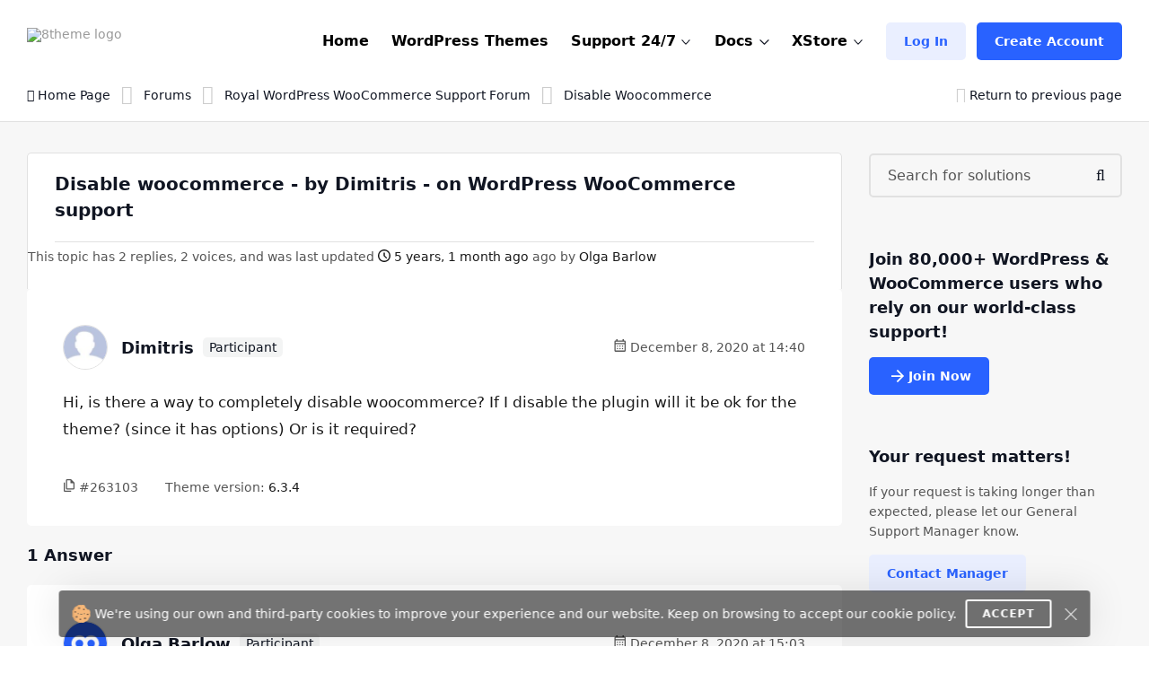

--- FILE ---
content_type: text/html; charset=UTF-8
request_url: https://www.8theme.com/topic/disable-woocommerce/
body_size: 28161
content:
<!DOCTYPE html>
<html lang="en"> <head>
    <meta http-equiv="content-type" content="text/html; charset=utf-8" />
    <meta name="format-detection" content="telephone=no" />
    <meta name="apple-mobile-web-app-capable" content="yes" />
    <meta name="viewport" content="width=device-width, initial-scale=1.0, maximum-scale=5.0"/>

    <link rel="shortcut icon" href="https://www.8theme.com/wp-content/themes/8theme/img/favicon.ico" />
    <!-- HEADER -->
    <title>Disable woocommerce | 8THEME - topic by Dimitris</title>

		<!-- All in One SEO 4.9.2 - aioseo.com -->
	<meta name="robots" content="max-snippet:-1, max-image-preview:large, max-video-preview:-1" />
	<meta name="google-site-verification" content="L5fUcZOE_Tnfb6hFsaK9iICZ_aLYuYaCwG4euhGSdoU" />
	<link rel="canonical" href="https://www.8theme.com/topic/disable-woocommerce/" />
	<meta name="generator" content="All in One SEO (AIOSEO) 4.9.2" />
		<meta property="og:locale" content="en_US" />
		<meta property="og:site_name" content="8THEME | 1# Premium WordPress WooCommerce Themes" />
		<meta property="og:type" content="website" />
		<meta property="og:title" content="Disable woocommerce | 8THEME - topic by Dimitris" />
		<meta property="og:url" content="https://www.8theme.com/topic/disable-woocommerce/" />
		<meta property="og:image" content="https://www.8theme.com/wp-content/uploads/2021/10/Banner_ADV_4.png" />
		<meta property="og:image:secure_url" content="https://www.8theme.com/wp-content/uploads/2021/10/Banner_ADV_4.png" />
		<meta property="og:image:width" content="1640" />
		<meta property="og:image:height" content="856" />
		<meta name="twitter:card" content="summary_large_image" />
		<meta name="twitter:title" content="Disable woocommerce | 8THEME - topic by Dimitris" />
		<meta name="twitter:image" content="https://www.8theme.com/wp-content/uploads/2021/10/Banner_ADV_4.png" />
		<meta name="twitter:label1" content="Est. reading time" />
		<meta name="twitter:data1" content="1 minute" />
		<script type="application/ld+json" class="aioseo-schema">
			{"@context":"https:\/\/schema.org","@graph":[{"@type":"BreadcrumbList","@id":"https:\/\/www.8theme.com\/topic\/disable-woocommerce\/#breadcrumblist","itemListElement":[{"@type":"ListItem","@id":"https:\/\/www.8theme.com#listItem","position":1,"name":"Home","item":"https:\/\/www.8theme.com","nextItem":{"@type":"ListItem","@id":"https:\/\/www.8theme.com\/topics\/#listItem","name":"Topics"}},{"@type":"ListItem","@id":"https:\/\/www.8theme.com\/topics\/#listItem","position":2,"name":"Topics","item":"https:\/\/www.8theme.com\/topics\/","nextItem":{"@type":"ListItem","@id":"https:\/\/www.8theme.com\/topic\/disable-woocommerce\/#listItem","name":"Disable woocommerce"},"previousItem":{"@type":"ListItem","@id":"https:\/\/www.8theme.com#listItem","name":"Home"}},{"@type":"ListItem","@id":"https:\/\/www.8theme.com\/topic\/disable-woocommerce\/#listItem","position":3,"name":"Disable woocommerce","previousItem":{"@type":"ListItem","@id":"https:\/\/www.8theme.com\/topics\/#listItem","name":"Topics"}}]},{"@type":"Organization","@id":"https:\/\/www.8theme.com\/#organization","name":"ETHM ltd.","description":"The 8theme studio's develops WordPress and Magento templates for online stores","url":"https:\/\/www.8theme.com\/","logo":{"@type":"ImageObject","url":"https:\/\/www.8theme.com\/wp-content\/uploads\/2021\/10\/Banner_ADV_4.png","@id":"https:\/\/www.8theme.com\/topic\/disable-woocommerce\/#organizationLogo","width":1640,"height":856,"caption":"8theme - premium wordpress WooCommerce themes"},"image":{"@id":"https:\/\/www.8theme.com\/topic\/disable-woocommerce\/#organizationLogo"},"sameAs":["https:\/\/www.instagram.com\/8theme\/","https:\/\/www.youtube.com\/user\/8theme"]},{"@type":"WebPage","@id":"https:\/\/www.8theme.com\/topic\/disable-woocommerce\/#webpage","url":"https:\/\/www.8theme.com\/topic\/disable-woocommerce\/","name":"Disable woocommerce | 8THEME - topic by Dimitris","inLanguage":"en-US","isPartOf":{"@id":"https:\/\/www.8theme.com\/#website"},"breadcrumb":{"@id":"https:\/\/www.8theme.com\/topic\/disable-woocommerce\/#breadcrumblist"}},{"@type":"WebSite","@id":"https:\/\/www.8theme.com\/#website","url":"https:\/\/www.8theme.com\/","name":"8theme.com","description":"The 8theme studio's develops WordPress and Magento templates for online stores","inLanguage":"en-US","publisher":{"@id":"https:\/\/www.8theme.com\/#organization"}}]}
		</script>
		<!-- All in One SEO -->

<meta name="facebook-domain-verification" content="56wreu8xuvd49fsftie05z3gi3lsgj"><meta name='impact-site-verification' value='-993040604'>
		<!-- 8theme SEO v1.0.0 --><meta name="description" content="Royal WordPress WooCommerce Support Forum > Hi, is there a way to completely disable woocommerce? If I disable the plugin will it be ok for the t ..." />		<!-- 8theme SEO -->

<link rel="alternate" type="application/rss+xml" title="8theme.com &raquo; Feed" href="https://www.8theme.com/feed/" />
<link rel="alternate" type="application/rss+xml" title="8theme.com &raquo; Comments Feed" href="https://www.8theme.com/comments/feed/" />
<link rel="alternate" title="oEmbed (JSON)" type="application/json+oembed" href="https://www.8theme.com/wp-json/oembed/1.0/embed?url=https%3A%2F%2Fwww.8theme.com%2Ftopic%2Fdisable-woocommerce%2F" />
<link rel="alternate" title="oEmbed (XML)" type="text/xml+oembed" href="https://www.8theme.com/wp-json/oembed/1.0/embed?url=https%3A%2F%2Fwww.8theme.com%2Ftopic%2Fdisable-woocommerce%2F&#038;format=xml" />
<style id='wp-img-auto-sizes-contain-inline-css' type='text/css'>
img:is([sizes=auto i],[sizes^="auto," i]){contain-intrinsic-size:3000px 1500px}
/*# sourceURL=wp-img-auto-sizes-contain-inline-css */
</style>
<link rel='stylesheet' id='wc-blocks-integration-css' href='https://www.8theme.com/wp-content/plugins/woocommerce-subscriptions/vendor/woocommerce/subscriptions-core/build/index.css?ver=8.1.0' type='text/css' media='all' />
<style id='classic-theme-styles-inline-css' type='text/css'>
/*! This file is auto-generated */
.wp-block-button__link{color:#fff;background-color:#32373c;border-radius:9999px;box-shadow:none;text-decoration:none;padding:calc(.667em + 2px) calc(1.333em + 2px);font-size:1.125em}.wp-block-file__button{background:#32373c;color:#fff;text-decoration:none}
/*# sourceURL=/wp-includes/css/classic-themes.min.css */
</style>
<style id='woocommerce-inline-inline-css' type='text/css'>
.woocommerce form .form-row .required { visibility: visible; }
/*# sourceURL=woocommerce-inline-inline-css */
</style>
<link rel='stylesheet' id='font-awesome-min-css' href='https://www.8theme.com/wp-content/themes/8theme/css/font-awesome.min.css?ver=99912427ec731f8f32baa87cdeeb0d86' type='text/css' media='all' />
<link rel='stylesheet' id='bootstrap-min-css' href='https://www.8theme.com/wp-content/themes/8theme/css/bootstrap.min.css?ver=99912427ec731f8f32baa87cdeeb0d86' type='text/css' media='all' />
<link rel='stylesheet' id='style-css' href='https://www.8theme.com/wp-content/themes/8theme/css/style-new15.css' type='text/css' media='all' />
<link rel='stylesheet' id='custom-style-css' href='https://www.8theme.com/wp-content/themes/8theme/global-custom14.css' type='text/css' media='all' />
<link rel='stylesheet' id='translator-css' href='https://www.8theme.com/wp-content/plugins/8theme-core/modules/translator/assets/css/style.min.css?ver=99912427ec731f8f32baa87cdeeb0d86' type='text/css' media='' />
<link rel='stylesheet' id='sib-front-css-css' href='https://www.8theme.com/wp-content/plugins/mailin/css/mailin-front.css?ver=99912427ec731f8f32baa87cdeeb0d86' type='text/css' media='all' />
<script type="text/javascript" src="https://www.8theme.com/wp-includes/js/jquery/jquery.min.js?ver=3.7.1" id="jquery-core-js"></script>
<script type="text/javascript" src="https://www.8theme.com/wp-includes/js/jquery/jquery-migrate.min.js?ver=3.4.1" id="jquery-migrate-js"></script>
<script type="text/javascript" src="https://www.8theme.com/wp-content/themes/8theme/js/libs/lazyload.min.js?ver=99912427ec731f8f32baa87cdeeb0d86" id="lazyload-js"></script>
<script type="text/javascript" src="https://www.8theme.com/wp-content/plugins/8theme-core/modules/translator/assets/js/scripts.min.js?ver=99912427ec731f8f32baa87cdeeb0d86" id="translator-js"></script>
<script type="text/javascript" id="sib-front-js-js-extra">
/* <![CDATA[ */
var sibErrMsg = {"invalidMail":"Please fill out valid email address","requiredField":"Please fill out required fields","invalidDateFormat":"Please fill out valid date format","invalidSMSFormat":"Please fill out valid phone number"};
var ajax_sib_front_object = {"ajax_url":"https://www.8theme.com/wp-admin/admin-ajax.php","ajax_nonce":"98167373df","flag_url":"https://www.8theme.com/wp-content/plugins/mailin/img/flags/"};
//# sourceURL=sib-front-js-js-extra
/* ]]> */
</script>
<script type="text/javascript" src="https://www.8theme.com/wp-content/plugins/mailin/js/mailin-front.js?ver=1764406980" id="sib-front-js-js"></script>
<script type="text/javascript" id="wc-blocks-checkout-dependency-error-js-after">
/* <![CDATA[ */
console.error( "Payment gateway with handle 'wc-stripe-blocks-integration' has been deactivated in Cart and Checkout blocks because its dependency 'wc-blocks-checkout' is not registered. Read the docs about registering assets for payment methods: https://github.com/woocommerce/woocommerce-blocks/blob/060f63c04f0f34f645200b5d4da9212125c49177/docs/third-party-developers/extensibility/checkout-payment-methods/payment-method-integration.md#registering-assets" );
//# sourceURL=wc-blocks-checkout-dependency-error-js-after
/* ]]> */
</script>
<link rel="https://api.w.org/" href="https://www.8theme.com/wp-json/" /><link rel="EditURI" type="application/rsd+xml" title="RSD" href="https://www.8theme.com/xmlrpc.php?rsd" />

<link rel='shortlink' href='https://www.8theme.com/?p=263103' />
   <script type="text/javascript">
      var ajaxurl = 'https://www.8theme.com/wp-admin/admin-ajax.php';
   </script>
    	<noscript><style>.woocommerce-product-gallery{ opacity: 1 !important; }</style></noscript>
	<link rel="icon" href="https://www.8theme.com/wp-content/uploads/2025/03/favicon-96x96-1.png" sizes="32x32" />
<link rel="icon" href="https://www.8theme.com/wp-content/uploads/2025/03/favicon-96x96-1.png" sizes="192x192" />
<link rel="apple-touch-icon" href="https://www.8theme.com/wp-content/uploads/2025/03/favicon-96x96-1.png" />
<meta name="msapplication-TileImage" content="https://www.8theme.com/wp-content/uploads/2025/03/favicon-96x96-1.png" />
		<style type="text/css" id="wp-custom-css">
			.wpcf7-form a {
    color: #1089ef;
}
.wpcf7-form a:hover {
    text-decoration: underline;
}
.top-banner .sprite--icon-1{
 background-image: url(https://8theme.com/wp-content/themes/8theme/img/icon-1.png);
}		</style>
		
    
    <!-- Google tag (gtag.js) -->
    <script async src="https://www.googletagmanager.com/gtag/js?id=AW-652514074"></script>
    <script>
      window.dataLayer = window.dataLayer || [];
      function gtag(){dataLayer.push(arguments);}
      gtag('js', new Date());

      gtag('config', 'AW-652514074');
    </script>

    
    <!-- Meta Pixel Code -->
    <script>
        !function(f,b,e,v,n,t,s)
        {if(f.fbq)return;n=f.fbq=function(){n.callMethod?
            n.callMethod.apply(n,arguments):n.queue.push(arguments)};
            if(!f._fbq)f._fbq=n;n.push=n;n.loaded=!0;n.version='2.0';
            n.queue=[];t=b.createElement(e);t.async=!0;
            t.src=v;s=b.getElementsByTagName(e)[0];
            s.parentNode.insertBefore(t,s)}(window, document,'script',
            'https://connect.facebook.net/en_US/fbevents.js');
        fbq('init', '1166644680583884');
        fbq('track', 'PageView');
    </script>
    <noscript><img height="1" width="1" style="display:none"
                   src="https://www.facebook.com/tr?id=1166644680583884&ev=PageView&noscript=1"
        /></noscript>
    <!-- End Meta Pixel Code --> 

    
    <style type="text/css">
        /* on testing */
        .topic-item.new-design .bbp-reply-topic-info *:has(.info-tooltip) .info-tooltip.new-design, 
        .topic-item.new-design .bbp-reply-topic-info .user-level,
        .support-detail-entry-header .user-level,
        .support-detail-entry-header .user-level + .info-tooltip.new-design {
            display: none;
        }
        body:not(.page-template-topics-control-panel) ul:not(.sticky, .is_keymaster, .status-closed) > .topic-item .support-item-label {
            display: none;
        }
        ul.type-forum:not(.is_keymaster) > li > .topic-item.new-design .center-block .bbp-reply-topic-info > .grey-semi:first-child {
            display: none;
        }

        ul:not(.sticky, .is_keymaster, .status-closed) > .topic-item.new-design:has(.support-item-label.label-premium), 
        ul:not(.sticky, .is_keymaster, .status-closed) > .topic-item.new-design:has(.support-item-label.label-priority) {
            border-inline-end: none;
        }
        ul:not(.is_keymaster) > .topic-item.new-design .center-block .bbp-reply-topic-info > .grey-semi:first-child,
        ul.sticky > .topic-item.new-design .center-block .bbp-reply-topic-info > .grey-semi:first-child {
            display: none;
        }
        @media only screen and (max-width: 768px) {
            ul:not(.is_keymaster) > .topic-item.new-design .bbp-reply-topic-info > span,
            ul.type-forum:not(.is_keymaster) > li > .topic-item.new-design .center-block .bbp-reply-topic-info > span {
                gap: 5px 0;
            }
            ul:not(.is_keymaster) > .topic-item.new-design .bbp-reply-topic-info .bbp-author-name, 
            ul.type-forum:not(.is_keymaster) > li > .topic-item.new-design .center-block .bbp-reply-topic-info .bbp-author-name {
                width: 100%;
            }
            ul:not(.is_keymaster) > .topic-item.new-design .bbp-reply-topic-info > span span,
            ul.type-forum:not(.is_keymaster) > li > .topic-item.new-design .bbp-reply-topic-info > span span {
                margin-left: 0;
            }
        }
        @media only screen and (max-width: 420px) {
            .topic-item.new-design .bbp-reply-topic-info > .last-reply-user-info .bbp-author-name {
                margin: 7px 0 0;
                flex-basis: 100%;
            }

            .topic-item.new-design .bbp-reply-topic-info > span .bbp-author-name span {
                margin-left: 0;
            }
        }
        #bbpress-forums #bbp-single-user-details {
            justify-content: flex-start;
        }
        ul.sticky .support-item, ul.super-sticky .support-item {
            border-inline-end: 5px solid var(--et-support-topic-border-color, var(--et-orange-color));
        }

        @media only screen and (min-width: 992px) and (max-width: 1023px) {
            .header a.button-avatar {
                max-width: unset;
            }
        }

        @media only screen and (max-width: 1023px) {
            .header--client-component .menu ul {
                padding: 20px;
            }
            .header--content .header--client-component {
                order: 1;
                margin-right: 0;
                margin-left: 0;
            }

            .header--content .header--logo {
                order: 1;
                margin: 0 auto;
            }

            .header--menu-trigger__float {
                margin-left: 0;
            }

            .header--menu-wrapper.open {
                left: 0;
                right: auto;
            }

            .menu--opened .header--client-component {
                opacity: 1;
                visibility: visible;
            }

            .header--menu-wrapper {
                width: 100vw;
                max-width: unset;
                left: 0;
                z-index: -1;
                transition: all .25s ease-in;
            }

            .header--menu-wrapper:not(.open) {
                transform: translateY(-100%);
                opacity: 0;
                visibility: hidden;
            }

            .header--menu-wrapper .header--menu-body {
                padding-top: 0;
            }

            .header .header--menu-body > ul > li + li:not(:has(>.button-new)),
            .header .header--menu-wrapper .menu li li {
                border-top: 1px solid #e1e1e1;
            }

            .header .header--menu-body > ul > li {
                margin: 0 !important;
            }

            .header .header--menu-wrapper .menu a:not(.button-new) {
                padding: 15px 0;
            }

            .header .header--menu-wrapper .menu ul {
                padding-bottom: 10px;
            }

        }

        @media only screen and (min-width: 1024px) {
            .header--client-component {
                margin-left: 0;
            }

            .header--client-component .menu ul {
                overflow: visible;
            }

            .header--client-component .menu ul:after {
                left: 70%;
            }

            .header--menu-wrapper {
                margin-left: auto;
            }
            .header .menu>li:hover>a:not(.button-new) {
                color: var(--et-blue2-color);
            }
            .breadcrumbs {
                padding-top: 2px;
            }
            body:not(:has(form.woocommerce-checkout)) .footer {
                padding-top: 80px;
                padding-bottom: 60px;   
            }
            .footer--nav-item__logo {
                flex-basis: 40%;
                padding-right: 150px;
            }
            .footer--nav-item-images-group:before {
                content: '';
                position: absolute;
                left: 25px;
                right: 25px;
                top: -16px;
                height: 1px;
                background: var(--et-border-color);
            }

            .footer--nav-item-images-group {
                position: relative;
            }
            .footer--nav {
                padding-bottom: 80px;
            }
            #nav_menu-2.footer--nav-item {
                flex-basis: 14%;
            }

            .header .menu>li.label-hot:before {
                border-color: var(--et-blue2-color);
            }
            .header .menu li.label-hot > a:after {
                text-transform: capitalize;
                content: 'Hot';
                background: #FFEACF;
                position: absolute;
                color: #b46a09;
                font-weight: bold;
                font-size: 12px;
                top: -15px;
                padding: 4px 5px 4px;
            }
        }

        @media only screen and (min-width: 993px) and (max-width: 1350px) {
            .footer #nav_menu-3 {
                display: none;
            }
            .footer--nav-item__logo {
                padding-right: 7vw;
            }
        }

        @media only screen and (min-width: 992px) {
            .container, .content-sidebar-wrapper.new-design > .container, .footer > .container, .form-reply-static-wrapper > .container, body:has(.prefooter-products) .prefooter-products > .container {
                padding-left: 60px;
                padding-right: 60px;
            }
        }

        /*.forum-archive .sidebar-entry.new-design,
        .single-forum .sidebar-entry.new-design,
        .single-topic .sidebar-entry.new-design {
            position: static !important;
        }
        .forum-archive .sidebar-entry.new-design.is_stuck + div,
        .single-forum .sidebar-entry.new-design.is_stuck + div,
        .single-topic .sidebar-entry.new-design.is_stuck + div {
            display: none !important;
        }*/

        .forum-archive .sidebar-entry .advert_block_item:has(.advert_block_item_content),
        .forum .sidebar-entry .advert_block_item:has(.advert_block_item_content),
        .single-topic .sidebar-entry .advert_block_item:has(.advert_block_item_content) {
            padding: 0;
            background: transparent;
        }

        body.logged-in.forum-archive .sidebar-entry .widget_etheme_care_about_customer_info .advert_block_item:has(.advert_block_item_content),
        body.logged-in.forum .sidebar-entry .widget_etheme_care_about_customer_info .advert_block_item:has(.advert_block_item_content),
        body.logged-in.single-topic .sidebar-entry .widget_etheme_care_about_customer_info .advert_block_item:has(.advert_block_item_content) {
            background: #fff;
            padding: 25px;
        }

        @media only screen and (max-width: 768px) {
            .forum-archive .sidebar-entry .widget_advert_block:has(.advert_block_item_content),
            .forum .sidebar-entry .widget_advert_block:has(.advert_block_item_content),
            .single-topic .sidebar-entry .widget_advert_block:has(.advert_block_item_content) {
                display: block !important;
            }

            .forum-archive .sidebar-entry .widget_etheme_salesmax_banner,
            .forum .sidebar-entry .widget_etheme_salesmax_banner {
                display: none;
            }
            .forum-archive .sidebar-entry .widget:has(+.widget_etheme_salesmax_banner), .forum .sidebar-entry .widget:has(+.widget_etheme_salesmax_banner) {
                margin-bottom: 0;
            }
        }

        @media only screen and (min-width: 993px) {
            .single-forum .bbp-the-content-wrapper, 
            .single-forum .bbp-the-content-wrapper ~ .private-content-area-wrapper,
            .replay-static-form:not(.form-keymaster) .bbp-the-content-wrapper,
            .replay-static-form:not(.form-keymaster) .bbp-the-content-wrapper ~ .private-content-area-wrapper {
                width: 100%;
            }

            .single-forum .bbp-the-content-wrapper textarea#bbp_reply_content, 
            .single-forum .bbp-the-content-wrapper textarea#bbp_topic_content, 
            .single-forum .bbp-the-content-wrapper textarea#bbp_forum_content,
            .replay-static-form:not(.form-keymaster) textarea#bbp_reply_content,
            .replay-static-form:not(.form-keymaster) textarea#bbp_topic_content,
            .replay-static-form:not(.form-keymaster) textarea#bbp_forum_content {
                height: 170px;
            }
            .single-forum .bbp-topic-form .private-content,
            .replay-static-form:not(.form-keymaster) .bbp-reply-form .private-content {
                height: 200px;
            }
        }

        .single-forum #bbpress-forums div.bbp-the-content-wrapper:has(.wp-editor-container),
        .replay-static-form:not(.form-keymaster) #bbpress-forums .bbp-the-content-wrapper:has(.wp-editor-container) {
            margin-bottom: 20px;
        }

        #open-create-topic-popup .bbp-topic-form div.bbp-submit-wrapper button {
            margin-top: 15px;
        }

        .bbp-topic-form input:-webkit-autofill,
        .bbp-topic-form input:-webkit-autofill:hover, 
        .bbp-topic-form input:-webkit-autofill:focus, 
        .bbp-topic-form input:-webkit-autofill:active{
            -webkit-box-shadow: 0 0 0 30px white inset !important;
        }

        #bbpress-forums div.bbp-the-content-wrapper div.quicktags-toolbar {
            background: transparent !important;
            border-width: 1px !important;
        }

        .content-sidebar-wrapper.new-design .bbp-reply-form #bbpress-forums,
        .content-sidebar-wrapper.new-design .bbp-topic-form #bbpress-forums {
            margin-bottom: 0;
        }

        .private-content-heading:after {
            content: 'WP / FTP access (support only)';
            margin-left: 5px;
        }

        .si:focus,
        .si:hover,
        .si:hover:focus {
            box-shadow: none;
        }
        .si:hover:not(:focus) {
            border-color: var(--et-border-color);
        }

        #bbp-search-form .input-wrapper,
        #bbpress-forums .wp-editor-container,
        .private-content-area {
            transition: all .3s linear;
        }
        #bbp-search-form .input-wrapper:has(.si:focus),
        #bbpress-forums .wp-editor-container:has(textarea:focus),
        .private-content-area:has(textarea:focus) {
            border-color: var(--et-blue2-color);
            --et-input-shadow-color-hover: transparent;
        }
        #bbpress-forums .wp-editor-container textarea {
            border-radius: inherit;
        }

        #bbp-new-topic-title .error-tooltip {
            background: transparent;
            box-shadow: none;
            left: auto;
            right: 5px;
            transform: translateY(50%);
            bottom: 50% !important;
            min-width: unset;
            opacity: 1;
            visibility: visible;
        }

        #bbp-new-topic-title .error-tooltip:after {
            display: none;
        }

        #bbp-new-topic-title.loading .error-tooltip, 
        #bbp-search-form.loading #bbp-new-topic-title.loading .error-tooltip {
            opacity: 0;
            visibility: hidden;
        }

        .header .header--menu-wrapper .menu a:not(.button-new) {
            font-weight: 600;
        }

        /* testing */
        #et_topic_domain ~ .error-tooltip,
        .wp-editor-container ~ .error-tooltip {
            display: none;
        }


        /* added globally and also in global-style.css */
        .support-detail-entry-wrapper.new-design .feedback-block {
            font-size: 12px;
        }
        @media only screen and (max-width: 400px) {
            .support-detail-entry-wrapper.new-design .et-participant {
                display: none;
            }
        }
        .bbp-reply-content strong {
            color: currentColor;
        }

        
        /* Hide info on XStore support forum */
        .postid-128990 .etheme-more-content {
            display: none;
        }

        .topic-item.new-design {
            --et-support-topic-border-color: transparent !important;
        }

        .footer .footer--socials li:has(.fa-facebook) {
            display: none;
        }

        /* Home page */
        .logo-slider-image-container {
            pointer-events: none;
        }

        .main-section .button-new ~ .button-new {
            display: none;
        }

        .home .blog-info .blog-info-title {
            overflow: hidden;
            height: 6ex;
        }

        .home .etheme-more-content:before {
            bottom: 0;
            top: -220px;
        }

        .home .etheme-more-content-button {
            bottom: 30px;
        }

        .home .etheme-more-content {
            max-height: 180px;
        }

        /* Shop */
        .shop-description-above .button-new {
            display: none;
        }
        .versions-search .search-icon {
            background: transparent;
            color: #222;
        }

        body .wpcf7 form .wpcf7-response-output:empty {
            display: none;
        }

        .et-mobile-panel .et_column .active:not(:hover) {
            color: currentColor !important;
        }

        #black-friday-sale-popup {
            display: none !important;
        }
        /*body .popup-wrapper.active:has(#black-friday-sale-popup.active) .bg-layer {
            display: block;
            background: rgba(0, 0, 0, .8);
            transition: all .3s ease-out;
        }*/

                    .footer {
                background: #0D102A;
                color: #fff;
                --et-black-color: #fff;
                --et-border-color: rgba(255,255,255,.1);
            }

            .footer .grey-semi {
                color: #fff;
            }

            .footer--nav-item__logo .sa a, .footer--nav-item__logo .sa a:hover {
                color: #888;
            }

            .footer--nav-item__title {
                color: currentColor;
            }

            .footer .tooltip {
                background: #222;
                color: #fff;
            }
        
        @media only screen and (min-width: 768px) and (max-width: 1023px) {
            .header--content .header--client-component .button-new {
                display: none;
            }

            .header--content .header--client-component > a:not(.button-new),
            .header--content .header--client-component > .menu .menu-item > a:not(.button-new) {
                display: inline-flex !important;
                margin: 0;
                justify-content: flex-end;
            }

            .header--content .header--client-component > a:not(.button-new) svg,
            .header--content .header--client-component > .menu .menu-item > a:not(.button-new) svg {
                height: 22px;
            }

            .header--content .header--client-component > a:not(.button-new) span {
                display: none;
            }
        }

        @media only screen and (max-width: 1100px) {
            body:not(.logged-in) .header--client-component .button-new {
                margin: 0 !important;
            }
            body:not(.logged-in) .header--client-component a[href*=registration] {
                display: none;
            }
        }

        @media only screen and (min-width: 768px) and (max-width: 1250px) {
            .et-mobile-panel-wrapper {
                display: block !important;
            }
            body:has(.et-mobile-panel-wrapper) .back-top {
                bottom: 80px;
            }
        }

        /* fix space to scroll with mobile panel shown */
        @media only screen and (max-width: 1250px) {
            body {
                padding-bottom: 64px;
            }
        }

        @media only screen and (min-width: 1024px) and (max-width: 1250px) {
            .header--content .header-new-topic-btn {
                display: none;
            }
        }


        /* can be added globally */
        @media (hover: none) {
            .et-more-info-toggle:not(.active) > ul {
                transform: translateY(var(--et_filters-transformY, 12px));
                opacity: 0;
                visibility: hidden;
            }
        }

        @media (hover: hover) {
            .et-more-info-toggle:not(:hover) > ul {
                transform: translateY(var(--et_filters-transformY, 12px));
                opacity: 0;
                visibility: hidden;
            }
        }

        @media only screen and (max-width: 768px) {
            .account-info-table {
                line-height: 1.4;
            }
            .header--client-component .menu ul {
                border-radius: 5px;
            }
            .header--client-component .menu ul:after {
                width: 10px;
                height: 10px;
                background: #fff;
                content: "";
                left: auto;
                right: 23px;
                top: -5px;
                position: absolute;
                transform: rotate(-45deg);
            }
        }

    </style>
	
<link rel='stylesheet' id='wc-blocks-style-css' href='https://www.8theme.com/wp-content/plugins/woocommerce/assets/client/blocks/wc-blocks.css?ver=wc-10.4.3' type='text/css' media='all' />
<style id='global-styles-inline-css' type='text/css'>
:root{--wp--preset--aspect-ratio--square: 1;--wp--preset--aspect-ratio--4-3: 4/3;--wp--preset--aspect-ratio--3-4: 3/4;--wp--preset--aspect-ratio--3-2: 3/2;--wp--preset--aspect-ratio--2-3: 2/3;--wp--preset--aspect-ratio--16-9: 16/9;--wp--preset--aspect-ratio--9-16: 9/16;--wp--preset--color--black: #000000;--wp--preset--color--cyan-bluish-gray: #abb8c3;--wp--preset--color--white: #ffffff;--wp--preset--color--pale-pink: #f78da7;--wp--preset--color--vivid-red: #cf2e2e;--wp--preset--color--luminous-vivid-orange: #ff6900;--wp--preset--color--luminous-vivid-amber: #fcb900;--wp--preset--color--light-green-cyan: #7bdcb5;--wp--preset--color--vivid-green-cyan: #00d084;--wp--preset--color--pale-cyan-blue: #8ed1fc;--wp--preset--color--vivid-cyan-blue: #0693e3;--wp--preset--color--vivid-purple: #9b51e0;--wp--preset--gradient--vivid-cyan-blue-to-vivid-purple: linear-gradient(135deg,rgb(6,147,227) 0%,rgb(155,81,224) 100%);--wp--preset--gradient--light-green-cyan-to-vivid-green-cyan: linear-gradient(135deg,rgb(122,220,180) 0%,rgb(0,208,130) 100%);--wp--preset--gradient--luminous-vivid-amber-to-luminous-vivid-orange: linear-gradient(135deg,rgb(252,185,0) 0%,rgb(255,105,0) 100%);--wp--preset--gradient--luminous-vivid-orange-to-vivid-red: linear-gradient(135deg,rgb(255,105,0) 0%,rgb(207,46,46) 100%);--wp--preset--gradient--very-light-gray-to-cyan-bluish-gray: linear-gradient(135deg,rgb(238,238,238) 0%,rgb(169,184,195) 100%);--wp--preset--gradient--cool-to-warm-spectrum: linear-gradient(135deg,rgb(74,234,220) 0%,rgb(151,120,209) 20%,rgb(207,42,186) 40%,rgb(238,44,130) 60%,rgb(251,105,98) 80%,rgb(254,248,76) 100%);--wp--preset--gradient--blush-light-purple: linear-gradient(135deg,rgb(255,206,236) 0%,rgb(152,150,240) 100%);--wp--preset--gradient--blush-bordeaux: linear-gradient(135deg,rgb(254,205,165) 0%,rgb(254,45,45) 50%,rgb(107,0,62) 100%);--wp--preset--gradient--luminous-dusk: linear-gradient(135deg,rgb(255,203,112) 0%,rgb(199,81,192) 50%,rgb(65,88,208) 100%);--wp--preset--gradient--pale-ocean: linear-gradient(135deg,rgb(255,245,203) 0%,rgb(182,227,212) 50%,rgb(51,167,181) 100%);--wp--preset--gradient--electric-grass: linear-gradient(135deg,rgb(202,248,128) 0%,rgb(113,206,126) 100%);--wp--preset--gradient--midnight: linear-gradient(135deg,rgb(2,3,129) 0%,rgb(40,116,252) 100%);--wp--preset--font-size--small: 13px;--wp--preset--font-size--medium: 20px;--wp--preset--font-size--large: 36px;--wp--preset--font-size--x-large: 42px;--wp--preset--spacing--20: 0.44rem;--wp--preset--spacing--30: 0.67rem;--wp--preset--spacing--40: 1rem;--wp--preset--spacing--50: 1.5rem;--wp--preset--spacing--60: 2.25rem;--wp--preset--spacing--70: 3.38rem;--wp--preset--spacing--80: 5.06rem;--wp--preset--shadow--natural: 6px 6px 9px rgba(0, 0, 0, 0.2);--wp--preset--shadow--deep: 12px 12px 50px rgba(0, 0, 0, 0.4);--wp--preset--shadow--sharp: 6px 6px 0px rgba(0, 0, 0, 0.2);--wp--preset--shadow--outlined: 6px 6px 0px -3px rgb(255, 255, 255), 6px 6px rgb(0, 0, 0);--wp--preset--shadow--crisp: 6px 6px 0px rgb(0, 0, 0);}:where(.is-layout-flex){gap: 0.5em;}:where(.is-layout-grid){gap: 0.5em;}body .is-layout-flex{display: flex;}.is-layout-flex{flex-wrap: wrap;align-items: center;}.is-layout-flex > :is(*, div){margin: 0;}body .is-layout-grid{display: grid;}.is-layout-grid > :is(*, div){margin: 0;}:where(.wp-block-columns.is-layout-flex){gap: 2em;}:where(.wp-block-columns.is-layout-grid){gap: 2em;}:where(.wp-block-post-template.is-layout-flex){gap: 1.25em;}:where(.wp-block-post-template.is-layout-grid){gap: 1.25em;}.has-black-color{color: var(--wp--preset--color--black) !important;}.has-cyan-bluish-gray-color{color: var(--wp--preset--color--cyan-bluish-gray) !important;}.has-white-color{color: var(--wp--preset--color--white) !important;}.has-pale-pink-color{color: var(--wp--preset--color--pale-pink) !important;}.has-vivid-red-color{color: var(--wp--preset--color--vivid-red) !important;}.has-luminous-vivid-orange-color{color: var(--wp--preset--color--luminous-vivid-orange) !important;}.has-luminous-vivid-amber-color{color: var(--wp--preset--color--luminous-vivid-amber) !important;}.has-light-green-cyan-color{color: var(--wp--preset--color--light-green-cyan) !important;}.has-vivid-green-cyan-color{color: var(--wp--preset--color--vivid-green-cyan) !important;}.has-pale-cyan-blue-color{color: var(--wp--preset--color--pale-cyan-blue) !important;}.has-vivid-cyan-blue-color{color: var(--wp--preset--color--vivid-cyan-blue) !important;}.has-vivid-purple-color{color: var(--wp--preset--color--vivid-purple) !important;}.has-black-background-color{background-color: var(--wp--preset--color--black) !important;}.has-cyan-bluish-gray-background-color{background-color: var(--wp--preset--color--cyan-bluish-gray) !important;}.has-white-background-color{background-color: var(--wp--preset--color--white) !important;}.has-pale-pink-background-color{background-color: var(--wp--preset--color--pale-pink) !important;}.has-vivid-red-background-color{background-color: var(--wp--preset--color--vivid-red) !important;}.has-luminous-vivid-orange-background-color{background-color: var(--wp--preset--color--luminous-vivid-orange) !important;}.has-luminous-vivid-amber-background-color{background-color: var(--wp--preset--color--luminous-vivid-amber) !important;}.has-light-green-cyan-background-color{background-color: var(--wp--preset--color--light-green-cyan) !important;}.has-vivid-green-cyan-background-color{background-color: var(--wp--preset--color--vivid-green-cyan) !important;}.has-pale-cyan-blue-background-color{background-color: var(--wp--preset--color--pale-cyan-blue) !important;}.has-vivid-cyan-blue-background-color{background-color: var(--wp--preset--color--vivid-cyan-blue) !important;}.has-vivid-purple-background-color{background-color: var(--wp--preset--color--vivid-purple) !important;}.has-black-border-color{border-color: var(--wp--preset--color--black) !important;}.has-cyan-bluish-gray-border-color{border-color: var(--wp--preset--color--cyan-bluish-gray) !important;}.has-white-border-color{border-color: var(--wp--preset--color--white) !important;}.has-pale-pink-border-color{border-color: var(--wp--preset--color--pale-pink) !important;}.has-vivid-red-border-color{border-color: var(--wp--preset--color--vivid-red) !important;}.has-luminous-vivid-orange-border-color{border-color: var(--wp--preset--color--luminous-vivid-orange) !important;}.has-luminous-vivid-amber-border-color{border-color: var(--wp--preset--color--luminous-vivid-amber) !important;}.has-light-green-cyan-border-color{border-color: var(--wp--preset--color--light-green-cyan) !important;}.has-vivid-green-cyan-border-color{border-color: var(--wp--preset--color--vivid-green-cyan) !important;}.has-pale-cyan-blue-border-color{border-color: var(--wp--preset--color--pale-cyan-blue) !important;}.has-vivid-cyan-blue-border-color{border-color: var(--wp--preset--color--vivid-cyan-blue) !important;}.has-vivid-purple-border-color{border-color: var(--wp--preset--color--vivid-purple) !important;}.has-vivid-cyan-blue-to-vivid-purple-gradient-background{background: var(--wp--preset--gradient--vivid-cyan-blue-to-vivid-purple) !important;}.has-light-green-cyan-to-vivid-green-cyan-gradient-background{background: var(--wp--preset--gradient--light-green-cyan-to-vivid-green-cyan) !important;}.has-luminous-vivid-amber-to-luminous-vivid-orange-gradient-background{background: var(--wp--preset--gradient--luminous-vivid-amber-to-luminous-vivid-orange) !important;}.has-luminous-vivid-orange-to-vivid-red-gradient-background{background: var(--wp--preset--gradient--luminous-vivid-orange-to-vivid-red) !important;}.has-very-light-gray-to-cyan-bluish-gray-gradient-background{background: var(--wp--preset--gradient--very-light-gray-to-cyan-bluish-gray) !important;}.has-cool-to-warm-spectrum-gradient-background{background: var(--wp--preset--gradient--cool-to-warm-spectrum) !important;}.has-blush-light-purple-gradient-background{background: var(--wp--preset--gradient--blush-light-purple) !important;}.has-blush-bordeaux-gradient-background{background: var(--wp--preset--gradient--blush-bordeaux) !important;}.has-luminous-dusk-gradient-background{background: var(--wp--preset--gradient--luminous-dusk) !important;}.has-pale-ocean-gradient-background{background: var(--wp--preset--gradient--pale-ocean) !important;}.has-electric-grass-gradient-background{background: var(--wp--preset--gradient--electric-grass) !important;}.has-midnight-gradient-background{background: var(--wp--preset--gradient--midnight) !important;}.has-small-font-size{font-size: var(--wp--preset--font-size--small) !important;}.has-medium-font-size{font-size: var(--wp--preset--font-size--medium) !important;}.has-large-font-size{font-size: var(--wp--preset--font-size--large) !important;}.has-x-large-font-size{font-size: var(--wp--preset--font-size--x-large) !important;}
/*# sourceURL=global-styles-inline-css */
</style>
<link rel='stylesheet' id='wc-stripe-blocks-checkout-style-css' href='https://www.8theme.com/wp-content/plugins/woocommerce-gateway-stripe/build/upe-blocks.css?ver=1e1661bb3db973deba05' type='text/css' media='all' />
<meta name="generator" content="WP Rocket 3.20.2" data-wpr-features="wpr_preload_links wpr_desktop" /></head>



<!-- LOADER -->
<body class="topic bbpress bbp-no-js wp-singular topic-template-default single single-topic postid-263103 wp-theme-8theme body__main-page theme-8theme woocommerce-no-js does-not-has-top-bar top-bar-mobile-hidden et-translator-on">

<div data-rocket-location-hash="9a2eac06b29caabb4ef4d58fe59ca79d" id="loader-wrapper">
    <div data-rocket-location-hash="21675e2af234b42602e4f4d83bb408ae" class="spinner loading"></div> 
</div>


<header data-rocket-location-hash="f98772f08c54078290af359592428707" id="header" class="header" data-attr=""> 
    	    <div data-rocket-location-hash="a07ea42f7826adb30ee53f29399bc39c" class="container">
        <section data-rocket-location-hash="16f9d8fce293a909ff3ac72243d3a0db" class="header--content">
            <a href="https://www.8theme.com" class="header--logo">
                                                            <img width="300" height="110" src="https://www.8theme.com/wp-content/themes/8theme/img/8theme_logo2-blue.png" alt="8theme logo">
                                    <span class="screen-reader-text">8theme site logo</span>
            </a>
	
	        <nav class="header--menu-wrapper"><div class="header--menu-body"><ul id="menu-top-menu-for-unlogged-users" class="menu"><li id="menu-item-458247" class="menu-item menu-item-type-post_type menu-item-object-page menu-item-home menu-item-458247"><a href="https://www.8theme.com/">Home</a></li>
<li id="menu-item-327548" class="menu-item-mobile-menu-visible menu-item-only-if-has-top-bar menu-item-button open-subscriptions-popup menu-item menu-item-type-post_type menu-item-object-page menu-item-327548"><a href="https://www.8theme.com/woocommerce-themes/">Get Unlimited Downloads</a></li>
<li id="menu-item-327531" class="menu-item menu-item-type-post_type menu-item-object-page menu-item-327531"><a href="https://www.8theme.com/woocommerce-themes/">WordPress Themes</a></li>
<li id="menu-item-321105" class="menu-item menu-item-type-custom menu-item-object-custom menu-item-has-children menu-item-321105"><a href="https://www.8theme.com/forums/xstore-wordpress-support-forum/">Support 24/7</a><span class="menu-item-dropdown-trigger">
                        <svg xmlns="http://www.w3.org/2000/svg" width="1em" height="1em" viewBox="0 0 10 10" fill="none" preserveAspectRatio="xMidYMid meet" aria-hidden="true" role="img"><path d="M9.16665 3.3335L4.99998 7.50016L0.833313 3.3335" stroke="currentColor" stroke-linecap="round" stroke-linejoin="round"></path></svg>
                      </span>
<ul class="sub-menu">
	<li id="menu-item-321107" class="menu-subitem-has-svg menu-subitem-has-xstore-svg menu-item menu-item-type-post_type menu-item-object-forum menu-item-321107"><a href="https://www.8theme.com/forums/xstore-wordpress-support-forum/" data-add-svg-icon="yes" data-add-svg="xstore">XStore Support</a></li>
	<li id="menu-item-321108" class="menu-subitem-has-svg menu-subitem-has-royal-svg menu-item menu-item-type-post_type menu-item-object-forum menu-item-321108"><a href="https://www.8theme.com/forums/royal-wordpress-support-forum/" data-add-svg-icon="yes" data-add-svg="royal">Royal Support</a></li>
	<li id="menu-item-321109" class="menu-subitem-has-svg menu-subitem-has-woopress-svg menu-item menu-item-type-post_type menu-item-object-forum menu-item-321109"><a href="https://www.8theme.com/forums/woopress-support-forum/" data-add-svg-icon="yes" data-add-svg="woopress">WooPress Support</a></li>
	<li id="menu-item-321110" class="menu-subitem-has-svg menu-subitem-has-legenda-svg menu-item menu-item-type-post_type menu-item-object-forum menu-item-321110"><a href="https://www.8theme.com/forums/legenda-support-forum/" data-add-svg-icon="yes" data-add-svg="legenda">Legenda Support</a></li>
	<li id="menu-item-321113" class="menu-subitem-has-svg menu-subitem-has-more-svg menu-item menu-item-type-post_type menu-item-object-page menu-item-has-children menu-item-321113"><a href="https://www.8theme.com/docs/" data-add-svg-icon="yes" data-add-svg="more">Documentation</a><span class="menu-item-dropdown-trigger">
                        <svg xmlns="http://www.w3.org/2000/svg" width="1em" height="1em" viewBox="0 0 10 10" fill="none" preserveAspectRatio="xMidYMid meet" aria-hidden="true" role="img"><path d="M9.16665 3.3335L4.99998 7.50016L0.833313 3.3335" stroke="currentColor" stroke-linecap="round" stroke-linejoin="round"></path></svg>
                      </span>
	<ul class="sub-menu">
		<li id="menu-item-321114" class="menu-subitem-has-svg menu-subitem-has-xstore-svg menu-item menu-item-type-custom menu-item-object-custom menu-item-321114"><a target="_blank" href="https://www.8theme.com/documentation/xstore/" data-add-svg-icon="yes" data-add-svg="xstore">XStore Documentation</a></li>
		<li id="menu-item-321115" class="menu-subitem-has-svg menu-subitem-has-royal-svg menu-item menu-item-type-custom menu-item-object-custom menu-item-321115"><a target="_blank" href="https://8theme.com/demo/docs/royal/index.html" data-add-svg-icon="yes" data-add-svg="royal">Royal Documentation</a></li>
		<li id="menu-item-321116" class="menu-subitem-has-svg menu-subitem-has-woopress-svg menu-item menu-item-type-custom menu-item-object-custom menu-item-321116"><a target="_blank" href="https://8theme.com/demo/docs/woopress/index.html" data-add-svg-icon="yes" data-add-svg="woopress">WooPress Documentation</a></li>
		<li id="menu-item-321117" class="menu-subitem-has-svg menu-subitem-has-legenda-svg menu-item menu-item-type-custom menu-item-object-custom menu-item-321117"><a target="_blank" href="https://8theme.com/demo/docs/legenda/index.html" data-add-svg-icon="yes" data-add-svg="legenda">Legenda Documentation</a></li>
		<li id="menu-item-321119" class="menu-subitem-has-svg menu-subitem-has-more-svg menu-item menu-item-type-custom menu-item-object-custom menu-item-321119"><a target="_blank" href="https://www.8theme.com/documentation/" data-add-svg-icon="yes" data-add-svg="more">More Documentation</a></li>
	</ul>
</li>
	<li id="menu-item-338793" class="menu-subitem-has-svg menu-subitem-has-changelog-svg menu-item menu-item-type-custom menu-item-object-custom menu-item-has-children menu-item-338793"><a href="https://xstore.8theme.com/update-history/" data-add-svg-icon="yes" data-add-svg="changelog">Themes Changelog</a><span class="menu-item-dropdown-trigger">
                        <svg xmlns="http://www.w3.org/2000/svg" width="1em" height="1em" viewBox="0 0 10 10" fill="none" preserveAspectRatio="xMidYMid meet" aria-hidden="true" role="img"><path d="M9.16665 3.3335L4.99998 7.50016L0.833313 3.3335" stroke="currentColor" stroke-linecap="round" stroke-linejoin="round"></path></svg>
                      </span>
	<ul class="sub-menu">
		<li id="menu-item-338794" class="menu-subitem-has-svg menu-subitem-has-xstore-svg menu-item menu-item-type-custom menu-item-object-custom menu-item-338794"><a href="https://xstore.8theme.com/update-history/" data-add-svg-icon="yes" data-add-svg="xstore">XStore Changelog</a></li>
		<li id="menu-item-338795" class="menu-subitem-has-svg menu-subitem-has-royal-svg menu-item menu-item-type-custom menu-item-object-custom menu-item-338795"><a href="https://royal.8theme.com/update-history/" data-add-svg-icon="yes" data-add-svg="royal">Royal Changelog</a></li>
		<li id="menu-item-338796" class="menu-subitem-has-svg menu-subitem-has-woopress-svg menu-item menu-item-type-custom menu-item-object-custom menu-item-338796"><a href="https://woopress.8theme.com/boxed/update-history/" data-add-svg-icon="yes" data-add-svg="woopress">WooPress Changelog</a></li>
		<li id="menu-item-338797" class="menu-subitem-has-svg menu-subitem-has-legenda-svg menu-item menu-item-type-custom menu-item-object-custom menu-item-338797"><a href="https://legenda.8theme.com/update-history/" data-add-svg-icon="yes" data-add-svg="legenda">Legenda Changelog</a></li>
	</ul>
</li>
	<li id="menu-item-448962" class="menu-subitem-has-svg menu-subitem-has-roadmap-svg menu-item menu-item-type-custom menu-item-object-custom menu-item-448962"><a target="_blank" href="https://www.8theme.com/roadmap/" data-add-svg-icon="yes" data-add-svg="roadmap">Feature Requests</a></li>
	<li id="menu-item-367222" class="menu-item-highlighted hide menu-item menu-item-type-custom menu-item-object-custom menu-item-367222"><a href="https://1.envato.market/2rXmmA">Renew Support Now!</a></li>
</ul>
</li>
<li id="menu-item-367213" class="menu-item menu-item-type-post_type menu-item-object-page menu-item-has-children menu-item-367213"><a href="https://www.8theme.com/docs/">Docs</a><span class="menu-item-dropdown-trigger">
                        <svg xmlns="http://www.w3.org/2000/svg" width="1em" height="1em" viewBox="0 0 10 10" fill="none" preserveAspectRatio="xMidYMid meet" aria-hidden="true" role="img"><path d="M9.16665 3.3335L4.99998 7.50016L0.833313 3.3335" stroke="currentColor" stroke-linecap="round" stroke-linejoin="round"></path></svg>
                      </span>
<ul class="sub-menu">
	<li id="menu-item-367214" class="menu-subitem-has-svg menu-subitem-has-xstore-svg menu-item menu-item-type-custom menu-item-object-custom menu-item-367214"><a target="_blank" href="https://www.8theme.com/documentation/xstore/" data-add-svg-icon="yes" data-add-svg="xstore">XStore Documentation</a></li>
	<li id="menu-item-367215" class="menu-subitem-has-svg menu-subitem-has-royal-svg menu-item menu-item-type-custom menu-item-object-custom menu-item-367215"><a target="_blank" href="https://8theme.com/demo/docs/royal/index.html" data-add-svg-icon="yes" data-add-svg="royal">Royal Documentation</a></li>
	<li id="menu-item-367216" class="menu-subitem-has-svg menu-subitem-has-woopress-svg menu-item menu-item-type-custom menu-item-object-custom menu-item-367216"><a target="_blank" href="https://8theme.com/demo/docs/woopress/index.html" data-add-svg-icon="yes" data-add-svg="woopress">WooPress Documentation</a></li>
	<li id="menu-item-367217" class="menu-subitem-has-svg menu-subitem-has-legenda-svg menu-item menu-item-type-custom menu-item-object-custom menu-item-367217"><a target="_blank" href="https://8theme.com/demo/docs/legenda/index.html" data-add-svg-icon="yes" data-add-svg="legenda">Legenda Documentation</a></li>
	<li id="menu-item-367218" class="menu-subitem-has-svg menu-subitem-has-more-svg menu-item menu-item-type-custom menu-item-object-custom menu-item-367218"><a target="_blank" href="https://www.8theme.com/documentation/" data-add-svg-icon="yes" data-add-svg="more">More Documentation</a></li>
</ul>
</li>
<li id="menu-item-463550" class="hidden menu-item-mobile-hidden menu-item menu-item-type-custom menu-item-object-custom menu-item-has-children menu-item-463550"><a href="https://www.8theme.com/salesmax/?utm_source=menu&#038;utm_medium=link&#038;utm_id=8theme">SalesMax</a><span class="menu-item-dropdown-trigger">
                        <svg xmlns="http://www.w3.org/2000/svg" width="1em" height="1em" viewBox="0 0 10 10" fill="none" preserveAspectRatio="xMidYMid meet" aria-hidden="true" role="img"><path d="M9.16665 3.3335L4.99998 7.50016L0.833313 3.3335" stroke="currentColor" stroke-linecap="round" stroke-linejoin="round"></path></svg>
                      </span>
<ul class="sub-menu">
	<li id="menu-item-460042" class="menu-subitem-has-svg menu-subitem-has-salesmax-free-gifts menu-item menu-item-type-custom menu-item-object-custom menu-item-460042"><a href="https://www.8theme.com/salesmax/#free_gifts" data-add-svg-icon="yes" data-add-svg="salesmax-free-gifts">Free gifts</a></li>
	<li id="menu-item-460033" class="menu-subitem-has-svg menu-subitem-has-salesmax-cart-upsells menu-item menu-item-type-custom menu-item-object-custom menu-item-460033"><a href="https://www.8theme.com/salesmax/#cart_upsells" data-add-svg-icon="yes" data-add-svg="salesmax-cart-upsells">Cart page upsells</a></li>
	<li id="menu-item-460040" class="menu-subitem-has-svg menu-subitem-has-salesmax-stock-scarcity menu-item menu-item-type-custom menu-item-object-custom menu-item-460040"><a href="https://www.8theme.com/salesmax/#stock_scarcity" data-add-svg-icon="yes" data-add-svg="salesmax-stock-scarcity">Stock scarcity</a></li>
	<li id="menu-item-460035" class="menu-subitem-has-svg menu-subitem-has-salesmax-product-addons menu-item menu-item-type-custom menu-item-object-custom menu-item-460035"><a href="https://www.8theme.com/salesmax/#product_addons" data-add-svg-icon="yes" data-add-svg="salesmax-product-addons">Product add-ons</a></li>
	<li id="menu-item-460036" class="menu-subitem-has-svg menu-subitem-has-salesmax-noc menu-item menu-item-type-custom menu-item-object-custom menu-item-460036"><a href="https://www.8theme.com/salesmax/#noc" data-add-svg-icon="yes" data-add-svg="salesmax-noc">Next order coupons</a></li>
	<li id="menu-item-460039" class="menu-subitem-has-svg menu-subitem-has-salesmax-smart-recommendations menu-item menu-item-type-custom menu-item-object-custom menu-item-460039"><a href="https://www.8theme.com/salesmax/#smart_product_recomendations" data-add-svg-icon="yes" data-add-svg="salesmax-smart-recommendations">Smart recommendations</a></li>
	<li id="menu-item-460041" class="menu-subitem-has-svg menu-subitem-has-salesmax-post-purchase menu-item menu-item-type-custom menu-item-object-custom menu-item-460041"><a href="https://www.8theme.com/salesmax/#post_purchase" data-add-svg-icon="yes" data-add-svg="salesmax-post-purchase">Post-purchase offers</a></li>
	<li id="menu-item-460045" class="menu-subitem-has-svg menu-subitem-has-salesmax-checkout-offers menu-item menu-item-type-custom menu-item-object-custom menu-item-460045"><a href="https://www.8theme.com/salesmax/#checkout_offers" data-add-svg-icon="yes" data-add-svg="salesmax-checkout-offers">Checkout page offers</a></li>
	<li id="menu-item-460046" class="menu-subitem-has-svg menu-subitem-has-salesmax-free-shipping menu-item menu-item-type-custom menu-item-object-custom menu-item-460046"><a href="https://www.8theme.com/salesmax/#free_shipping" data-add-svg-icon="yes" data-add-svg="salesmax-free-shipping">Free shipping</a></li>
	<li id="menu-item-460047" class="menu-subitem-has-svg menu-subitem-has-salesmax-double-order menu-item menu-item-type-custom menu-item-object-custom menu-item-460047"><a href="https://www.8theme.com/salesmax/#double_order" data-add-svg-icon="yes" data-add-svg="salesmax-double-order">One-click double order</a></li>
	<li id="menu-item-460043" class="menu-item-highlighted menu-subitem-has-svg menu-subitem-has-cart-svg menu-item menu-item-type-custom menu-item-object-custom menu-item-460043"><a href="https://www.8theme.com/salesmax/#business-plans" data-add-svg-icon="yes" data-add-svg="cart">Buy SalesMax</a></li>
</ul>
</li>
<li id="menu-item-357165" class="menu-item menu-item-type-custom menu-item-object-custom menu-item-has-children menu-item-357165"><a target="_blank" href="https://xstore.8theme.com/">XStore</a><span class="menu-item-dropdown-trigger">
                        <svg xmlns="http://www.w3.org/2000/svg" width="1em" height="1em" viewBox="0 0 10 10" fill="none" preserveAspectRatio="xMidYMid meet" aria-hidden="true" role="img"><path d="M9.16665 3.3335L4.99998 7.50016L0.833313 3.3335" stroke="currentColor" stroke-linecap="round" stroke-linejoin="round"></path></svg>
                      </span>
<ul class="sub-menu">
	<li id="menu-item-367040" class="menu-subitem-has-svg menu-subitem-has-demo-svg menu-item menu-item-type-custom menu-item-object-custom menu-item-367040"><a target="_blank" href="https://xstore.8theme.com/" data-add-svg-icon="yes" data-add-svg="demo">Demo</a></li>
	<li id="menu-item-330836" class="menu-subitem-has-svg menu-subitem-has-elements-svg menu-item menu-item-type-custom menu-item-object-custom menu-item-330836"><a target="_blank" href="https://xstore.8theme.com/elementor/demos/minimal-fashion02/design-elements/" data-add-svg-icon="yes" data-add-svg="elements">Elements</a></li>
	<li id="menu-item-367041" class="menu-subitem-has-svg menu-subitem-has-xstore-svg menu-item menu-item-type-custom menu-item-object-custom menu-item-367041"><a target="_blank" href="https://xstore.8theme.com/studio/" data-add-svg-icon="yes" data-add-svg="xstore">XStudio</a></li>
	<li id="menu-item-367047" class="menu-subitem-has-svg menu-subitem-has-store-svg menu-item-has-left-submenu menu-item menu-item-type-custom menu-item-object-custom menu-item-has-children menu-item-367047"><a target="_blank" href="https://xstore.8theme.com/elementor/demos/niche-market04/ventors-list/" data-add-svg-icon="yes" data-add-svg="store">Multi-Vendor</a><span class="menu-item-dropdown-trigger">
                        <svg xmlns="http://www.w3.org/2000/svg" width="1em" height="1em" viewBox="0 0 10 10" fill="none" preserveAspectRatio="xMidYMid meet" aria-hidden="true" role="img"><path d="M9.16665 3.3335L4.99998 7.50016L0.833313 3.3335" stroke="currentColor" stroke-linecap="round" stroke-linejoin="round"></path></svg>
                      </span>
	<ul class="sub-menu">
		<li id="menu-item-367043" class="menu-subitem-has-svg menu-subitem-has-dokan-svg menu-item menu-item-type-custom menu-item-object-custom menu-item-367043"><a target="_blank" href="https://xstore.8theme.com/demos/2/dokan/store/pacific-health-foods/" data-add-svg-icon="yes" data-add-svg="dokan">Dokan MultiVendor</a></li>
		<li id="menu-item-367044" class="menu-subitem-has-svg menu-subitem-has-multivendorx-svg menu-item menu-item-type-custom menu-item-object-custom menu-item-367044"><a target="_blank" href="https://xstore.8theme.com/elementor/demos/niche-market02/vendors-list/" data-add-svg-icon="yes" data-add-svg="multivendorx">MultivendorX</a></li>
		<li id="menu-item-367045" class="menu-subitem-has-svg menu-subitem-has-wcfm-svg menu-item menu-item-type-custom menu-item-object-custom menu-item-367045"><a target="_blank" href="https://xstore.8theme.com/demos/2/wcfm-marketplace/store/organic-planet-store/" data-add-svg-icon="yes" data-add-svg="wcfm">WCFM Marketplace</a></li>
	</ul>
</li>
	<li id="menu-item-367046" class="menu-subitem-has-svg menu-subitem-has-showcases-svg menu-item menu-item-type-custom menu-item-object-custom menu-item-367046"><a target="_blank" href="https://xstore.8theme.com/#customers-showcases" data-add-svg-icon="yes" data-add-svg="showcases">Customers Showcase</a></li>
	<li id="menu-item-367020" class="menu-subitem-has-svg menu-subitem-has-roadmap-svg menu-item menu-item-type-custom menu-item-object-custom menu-item-367020"><a target="_blank" href="https://www.8theme.com/roadmap/" data-add-svg-icon="yes" data-add-svg="roadmap">Feature Requests</a></li>
	<li id="menu-item-367022" class="menu-subitem-has-svg menu-subitem-has-translations-svg menu-item menu-item-type-custom menu-item-object-custom menu-item-367022"><a target="_blank" href="https://www.8theme.com/glotpress/projects/xstore/" data-add-svg-icon="yes" data-add-svg="translations">Translation files</a></li>
	<li id="menu-item-367042" class="menu-subitem-has-svg menu-subitem-has-xstore-svg menu-item menu-item-type-custom menu-item-object-custom menu-item-367042"><a target="_blank" href="https://www.8theme.com/documentation/xstore/" data-add-svg-icon="yes" data-add-svg="xstore">Documentation</a></li>
	<li id="menu-item-367023" class="menu-subitem-has-svg menu-subitem-has-changelog-svg menu-item menu-item-type-custom menu-item-object-custom menu-item-367023"><a target="_blank" href="https://xstore.8theme.com/update-history/" data-add-svg-icon="yes" data-add-svg="changelog">Changelog</a></li>
	<li id="menu-item-367049" class="menu-item-highlighted menu-subitem-has-svg menu-subitem-has-cart-svg menu-item menu-item-type-custom menu-item-object-custom menu-item-367049"><a target="_blank" href="https://1.envato.market/2rXmmA" data-add-svg-icon="yes" data-add-svg="cart">Buy XStore Now!</a></li>
</ul>
</li>
<li id="menu-item-327532" class="hidden sub-item-of-web-themes-and-temlates menu-item menu-item-type-post_type menu-item-object-page menu-item-327532"><a href="https://www.8theme.com/woocommerce-themes/">WordPress WooCommerce themes</a></li>
<li id="menu-item-321096" class="hidden sub-item-of-web-themes-and-temlates menu-item menu-item-type-custom menu-item-object-custom menu-item-321096"><a target="_blank" href="https://xstore.8theme.com/">XSTORE ThemeForest</a></li>
<li id="menu-item-378456" class="hidden menu-item menu-item-type-custom menu-item-object-custom menu-item-has-children menu-item-378456"><a href="https://www.8theme.com/account/#etheme_customization_panel">Services</a><span class="menu-item-dropdown-trigger">
                        <svg xmlns="http://www.w3.org/2000/svg" width="1em" height="1em" viewBox="0 0 10 10" fill="none" preserveAspectRatio="xMidYMid meet" aria-hidden="true" role="img"><path d="M9.16665 3.3335L4.99998 7.50016L0.833313 3.3335" stroke="currentColor" stroke-linecap="round" stroke-linejoin="round"></path></svg>
                      </span>
<ul class="sub-menu">
	<li id="menu-item-378309" class="menu-subitem-has-svg menu-subitem-has-customization-svg menu-item menu-item-type-custom menu-item-object-custom menu-item-378309"><a rel="nofollow" href="https://www.8theme.com/account/#etheme_customization_panel" data-add-svg-icon="yes" data-add-svg="customization">WP Theme Customization</a></li>
	<li id="menu-item-378457" class="menu-subitem-has-svg menu-subitem-has-customization-svg menu-item menu-item-type-custom menu-item-object-custom menu-item-378457"><a href="https://www.8theme.com/account/#etheme_customization_panel" data-add-svg-icon="yes" data-add-svg="customization">Theme &#038; Plugin Development</a></li>
	<li id="menu-item-378459" class="menu-subitem-has-svg menu-subitem-has-customization-svg menu-item menu-item-type-custom menu-item-object-custom menu-item-378459"><a href="https://www.8theme.com/account/#etheme_customization_panel" data-add-svg-icon="yes" data-add-svg="customization">WP &#038; WooCommerce Development</a></li>
	<li id="menu-item-378460" class="menu-subitem-has-svg menu-subitem-has-customization-svg menu-item menu-item-type-custom menu-item-object-custom menu-item-378460"><a href="https://www.8theme.com/account/#etheme_customization_panel" data-add-svg-icon="yes" data-add-svg="customization">Web Design, UI &#038; UX</a></li>
	<li id="menu-item-378461" class="menu-subitem-has-svg menu-subitem-has-customization-svg menu-item menu-item-type-custom menu-item-object-custom menu-item-378461"><a href="https://www.8theme.com/account/#etheme_customization_panel" data-add-svg-icon="yes" data-add-svg="customization">WP Troubleshooting &#038; Maintenance</a></li>
	<li id="menu-item-378462" class="menu-subitem-has-svg menu-subitem-has-customization-svg menu-item menu-item-type-custom menu-item-object-custom menu-item-378462"><a href="https://www.8theme.com/account/#etheme_customization_panel" data-add-svg-icon="yes" data-add-svg="customization">WP Speed Optimization</a></li>
	<li id="menu-item-378463" class="menu-subitem-has-svg menu-subitem-has-customization-svg menu-item menu-item-type-custom menu-item-object-custom menu-item-378463"><a href="https://www.8theme.com/account/#etheme_customization_panel" data-add-svg-icon="yes" data-add-svg="customization">Security &#038; Custom API’s</a></li>
	<li id="menu-item-378464" class="menu-subitem-has-svg menu-subitem-has-customization-svg menu-item menu-item-type-custom menu-item-object-custom menu-item-378464"><a href="https://www.8theme.com/account/#etheme_customization_panel" data-add-svg-icon="yes" data-add-svg="customization">Site Migrations</a></li>
	<li id="menu-item-378465" class="menu-subitem-has-svg menu-subitem-has-customization-svg menu-item menu-item-type-custom menu-item-object-custom menu-item-378465"><a href="https://www.8theme.com/account/#etheme_customization_panel" data-add-svg-icon="yes" data-add-svg="customization">SEO Services</a></li>
	<li id="menu-item-378466" class="menu-subitem-has-svg menu-subitem-has-customization-svg menu-item menu-item-type-custom menu-item-object-custom menu-item-378466"><a href="https://www.8theme.com/account/#etheme_customization_panel" data-add-svg-icon="yes" data-add-svg="customization">Figma to WP Integration</a></li>
</ul>
</li>
<li id="menu-item-321120" class="hidden menu-item-mobile-hidden menu-item menu-item-type-custom menu-item-object-custom menu-item-321120"><a target="_blank" href="https://www.youtube.com/watch?v=i7STFGZapx8&#038;list=PLMqMSqDgPNmCCyem_z9l2ZJ1owQUaFCE3&#038;index=1">Videos</a></li>
<li id="menu-item-321130" class="hidden-sm hidden-md hidden-lg test-menu-item-mobile-shown -menu-item-mobile-xs-hidden menu-item menu-item-type-custom menu-item-object-custom menu-item-has-children menu-item-321130"><a href="#">More</a><span class="menu-item-dropdown-trigger">
                        <svg xmlns="http://www.w3.org/2000/svg" width="1em" height="1em" viewBox="0 0 10 10" fill="none" preserveAspectRatio="xMidYMid meet" aria-hidden="true" role="img"><path d="M9.16665 3.3335L4.99998 7.50016L0.833313 3.3335" stroke="currentColor" stroke-linecap="round" stroke-linejoin="round"></path></svg>
                      </span>
<ul class="sub-menu">
	<li id="menu-item-401808" class="menu-subitem-has-svg menu-subitem-has-changelog-svg menu-item menu-item-type-post_type menu-item-object-page current_page_parent menu-item-401808"><a href="https://www.8theme.com/blog/" data-add-svg-icon="yes" data-add-svg="changelog">Blog</a></li>
	<li id="menu-item-321131" class="menu-subitem-has-svg menu-subitem-has-partners-svg menu-item menu-item-type-custom menu-item-object-custom menu-item-has-children menu-item-321131"><a href="#" data-add-svg-icon="yes" data-add-svg="partners">Partners</a><span class="menu-item-dropdown-trigger">
                        <svg xmlns="http://www.w3.org/2000/svg" width="1em" height="1em" viewBox="0 0 10 10" fill="none" preserveAspectRatio="xMidYMid meet" aria-hidden="true" role="img"><path d="M9.16665 3.3335L4.99998 7.50016L0.833313 3.3335" stroke="currentColor" stroke-linecap="round" stroke-linejoin="round"></path></svg>
                      </span>
	<ul class="sub-menu">
		<li id="menu-item-367246" class="menu-item-only-loggedOut menu-subitem-has-svg menu-subitem-has-customization-svg menu-item menu-item-type-custom menu-item-object-custom menu-item-367246"><a target="_blank" href="https://www.8theme.com/contact-us/" data-add-svg-icon="yes" data-add-svg="customization">Customization Services</a></li>
		<li id="menu-item-378311" class="menu-item-only-loggedIn menu-subitem-has-svg menu-subitem-has-customization-svg menu-item menu-item-type-custom menu-item-object-custom menu-item-378311"><a rel="nofollow" href="https://www.8theme.com/account/#etheme_customization_panel" data-add-svg-icon="yes" data-add-svg="customization">Customization Services</a></li>
		<li id="menu-item-321134" class="menu-subitem-has-svg menu-subitem-has-wpml-svg menu-item menu-item-type-custom menu-item-object-custom menu-item-321134"><a target="_blank" rel="nofollow" href="https://wpml.org/?aid=46060&#038;affiliate_key=YI8njhBqLYnp" data-add-svg-icon="yes" data-add-svg="wpml">Multilingual Plugin WPML</a></li>
		<li id="menu-item-427515" class="menu-subitem-has-svg menu-subitem-has-woopress-svg menu-item menu-item-type-custom menu-item-object-custom menu-item-427515"><a target="_blank" href="https://www.wordfence.com/r/2f0aa4174705016a/" data-add-svg-icon="yes" data-add-svg="woopress">#1 WordPress Security Plugin</a></li>
		<li id="menu-item-367245" class="menu-subitem-has-svg menu-subitem-has-wpml-currency-svg menu-item menu-item-type-custom menu-item-object-custom menu-item-367245"><a target="_blank" href="https://wpml.org/documentation/related-projects/woocommerce-multilingual/multi-currency-support-woocommerce/?aid=46060&#038;affiliate_key=YI8njhBqLYnp" data-add-svg-icon="yes" data-add-svg="wpml-currency">Multicurrency Plugin</a></li>
		<li id="menu-item-321133" class="menu-subitem-has-svg menu-subitem-has-seo-svg menu-item menu-item-type-custom menu-item-object-custom menu-item-321133"><a target="_blank" rel="nofollow" href="https://overflowcafe.com/am/aff/go/8theme" data-add-svg-icon="yes" data-add-svg="seo">SEO Experts</a></li>
		<li id="menu-item-321136" class="menu-subitem-has-svg menu-subitem-has-hosting-svg menu-item menu-item-type-custom menu-item-object-custom menu-item-321136"><a target="_blank" rel="nofollow" href="https://www.siteground.com/index.htm?afcode=37f764ca72ceea208481db0311041c62" data-add-svg-icon="yes" data-add-svg="hosting">Premium Hosting (Siteground)</a></li>
		<li id="menu-item-380387" class="menu-subitem-has-svg menu-subitem-has-hosting-svg menu-item menu-item-type-custom menu-item-object-custom menu-item-380387"><a target="_blank" rel="nofollow" href="https://kinsta.com/wordpress-hosting/?kaid=SDTFQEFDFKOI" data-add-svg-icon="yes" data-add-svg="hosting">Kinsta WordPress Hosting</a></li>
	</ul>
</li>
	<li id="menu-item-367086" class="menu-subitem-has-svg menu-subitem-has-tutorials-svg menu-item menu-item-type-custom menu-item-object-custom menu-item-367086"><a target="_blank" href="https://www.youtube.com/channel/UCiZY0AJRFoKhLrkCXomrfmA" data-add-svg-icon="yes" data-add-svg="tutorials">Video tutorials</a></li>
	<li id="menu-item-367219" class="menu-subitem-has-svg menu-subitem-has-faq-svg menu-item menu-item-type-post_type menu-item-object-page menu-item-367219"><a href="https://www.8theme.com/faq/" data-add-svg-icon="yes" data-add-svg="faq">FAQ</a></li>
</ul>
</li>
<li id="menu-item-321121" class="hidden menu-item menu-item-type-post_type menu-item-object-page menu-item-321121"><a href="https://www.8theme.com/faq/">FAQ</a></li>
<li id="menu-item-401809" class="hidden menu-item-mobile-hidden menu-item menu-item-type-post_type menu-item-object-page current_page_parent menu-item-401809"><a href="https://www.8theme.com/blog/">Blog</a></li>
<li id="menu-item-321122" class="hidden-xs menu-item-mobile-hidden menu-item-mobile-shown -menu-item-mobile-xs-hidden menu-item menu-item-type-custom menu-item-object-custom menu-item-has-children menu-item-321122"><a href="#">Partners</a><span class="menu-item-dropdown-trigger">
                        <svg xmlns="http://www.w3.org/2000/svg" width="1em" height="1em" viewBox="0 0 10 10" fill="none" preserveAspectRatio="xMidYMid meet" aria-hidden="true" role="img"><path d="M9.16665 3.3335L4.99998 7.50016L0.833313 3.3335" stroke="currentColor" stroke-linecap="round" stroke-linejoin="round"></path></svg>
                      </span>
<ul class="sub-menu">
	<li id="menu-item-440204" class="menu-subitem-has-svg menu-subitem-has-hosting-svg menu-item menu-item-type-custom menu-item-object-custom menu-item-440204"><a target="_blank" href="https://www.8theme.com/salesmax/?utm_source=menu&#038;utm_id=8theme" data-add-svg-icon="yes" data-add-svg="hosting">SalesMax Plugin</a></li>
	<li id="menu-item-344700" class="hidden menu-item-only-loggedIn menu-subitem-has-svg menu-subitem-has-customization-svg menu-item menu-item-type-custom menu-item-object-custom menu-item-344700"><a target="_blank" rel="nofollow" href="https://www.8theme.com/contact-us/" data-add-svg-icon="yes" data-add-svg="customization">Customization Services</a></li>
	<li id="menu-item-321126" class="menu-subitem-has-svg menu-subitem-has-wpml-svg menu-item menu-item-type-custom menu-item-object-custom menu-item-321126"><a target="_blank" rel="nofollow" href="https://wpml.org/?aid=46060&#038;affiliate_key=YI8njhBqLYnp" data-add-svg-icon="yes" data-add-svg="wpml">Multilingual Plugin WPML</a></li>
	<li id="menu-item-427514" class="menu-subitem-has-svg menu-subitem-has-woopress-svg menu-item menu-item-type-custom menu-item-object-custom menu-item-427514"><a target="_blank" href="https://www.wordfence.com/r/2f0aa4174705016a/" data-add-svg-icon="yes" data-add-svg="woopress">#1 WordPress Security Plugin</a></li>
	<li id="menu-item-330075" class="menu-subitem-has-svg menu-subitem-has-wpml-currency-svg menu-item menu-item-type-custom menu-item-object-custom menu-item-330075"><a target="_blank" href="https://wpml.org/documentation/related-projects/woocommerce-multilingual/multi-currency-support-woocommerce/?aid=46060&#038;affiliate_key=YI8njhBqLYnp" data-add-svg-icon="yes" data-add-svg="wpml-currency">Multicurrency Plugin</a></li>
	<li id="menu-item-321125" class="menu-subitem-has-svg menu-subitem-has-seo-svg menu-item menu-item-type-custom menu-item-object-custom menu-item-321125"><a target="_blank" rel="nofollow" href="https://overflowcafe.com/am/aff/go/8theme" data-add-svg-icon="yes" data-add-svg="seo">SEO Experts</a></li>
	<li id="menu-item-321127" class="menu-subitem-has-svg menu-subitem-has-hosting-svg menu-item menu-item-type-custom menu-item-object-custom menu-item-321127"><a target="_blank" rel="nofollow" href="https://www.siteground.com/index.htm?afcode=37f764ca72ceea208481db0311041c62" data-add-svg-icon="yes" data-add-svg="hosting">Premium Hosting (Siteground)</a></li>
	<li id="menu-item-380386" class="menu-subitem-has-svg menu-subitem-has-hosting-svg menu-item menu-item-type-custom menu-item-object-custom menu-item-380386"><a target="_blank" rel="nofollow" href="https://kinsta.com/wordpress-hosting/?kaid=SDTFQEFDFKOI" data-add-svg-icon="yes" data-add-svg="hosting">Kinsta WordPress Hosting</a></li>
</ul>
</li>
<li id="menu-item-377202" class="menu-item-only-loggedOut menu-item-mobile-menu-visible menu-item-button menu-item-button-blue menu-item menu-item-type-custom menu-item-object-custom menu-item-377202"><a href="https://www.8theme.com/login/">Login / Register</a></li>
</ul></div></nav>
                        

            <div class="header--client-component">
                             <a href="https://www.8theme.com/account/" class="client-component--to-account" rel="nofollow" style="min-width: 48px;">
                    <svg aria-hidden="true" focusable="false" data-prefix="far" data-icon="user" role="img" xmlns="http://www.w3.org/2000/svg" viewBox="0 0 448 512" class="svg-inline--fa fa" style="margin: 0;"><path fill="currentColor" d="M313.6 304c-28.7 0-42.5 16-89.6 16-47.1 0-60.8-16-89.6-16C60.2 304 0 364.2 0 438.4V464c0 26.5 21.5 48 48 48h352c26.5 0 48-21.5 48-48v-25.6c0-74.2-60.2-134.4-134.4-134.4zM400 464H48v-25.6c0-47.6 38.8-86.4 86.4-86.4 14.6 0 38.3 16 89.6 16 51.7 0 74.9-16 89.6-16 47.6 0 86.4 38.8 86.4 86.4V464zM224 288c79.5 0 144-64.5 144-144S303.5 0 224 0 80 64.5 80 144s64.5 144 144 144zm0-240c52.9 0 96 43.1 96 96s-43.1 96-96 96-96-43.1-96-96 43.1-96 96-96z" class=""></path></svg>
                                            <span class="hidden-xs" style="margin-left: 5px; margin-right: 20px;">Log In</span>
                                     </a>
	
	                            <a style="margin-inline-end: 12px;" class="button-new button-semiblue" href="https://www.8theme.com/login" rel="nofollow">Log In</a>                <a class="button-new button-blue hidden-xs" href="https://www.8theme.com/registration" rel="nofollow">Create Account</a>
            
             
            </div>

            <button class="header--menu-trigger header--menu-trigger__float">
                <span class="header--menu-trigger_line"></span>
                <span class="screen-reader-text">Mobile menu toggle</span> 
            </button>
            
                    </section>
    </div>
    </header>

<!--    <div class="empty-space top-bar-depended col-xs-b40"></div>-->
                    <div data-rocket-location-hash="b88beb3b787a4a9cd91fabd51c711e32" class="page" id="page-263103">
                            
<!-- <div id="bbpress-forums"> -->

    <div data-rocket-location-hash="ff84ec82b7ce2839270365e4036d8479" class="breadcrumbs">
        <div data-rocket-location-hash="e6eb6fcccd8ab4e0754c54f80a5d14c0" class="container"> 
            <div class="row">
                <div class="col-sm-8 col-md-9 hidden-xs">
                    <a href="https://www.8theme.com" class="bbp-breadcrumb-home"><i class="fa fa-home" aria-hidden="true"></i> Home Page</a><i class="fa fa-angle-right arrow" aria-hidden="true"></i><a href="https://www.8theme.com/forums/" class="bbp-breadcrumb-root">Forums</a><i class="fa fa-angle-right arrow" aria-hidden="true"></i><a href="https://www.8theme.com/forums/royal-wordpress-support-forum/" class="bbp-breadcrumb-forum">Royal WordPress WooCommerce Support Forum</a><i class="fa fa-angle-right arrow" aria-hidden="true"></i><span class="bbp-breadcrumb-current">Disable woocommerce</span>                </div>
                <div class="col-sm-4 col-md-3">
                    <a class="back-history" href="javascript: history.go(-1)"><i class="fa fa-angle-left" aria-hidden="true"></i> Return to previous page</a>
                </div>
            </div>
        </div>
    </div>

    <div data-rocket-location-hash="a894f0f16e589f5e814409164d1a051c" class="content-sidebar-wrapper new-design">
        <div data-rocket-location-hash="f117ee89930d3a249ddbfc02370ddefa" class="container">
            <div class="row">
                <div class="col-md-9">
                    <div class="content-entry">
                        <div class="empty-space col-xs-b25 col-md-b35"></div>
                            
                            
                            
                            
                                                            <div class="flex justify-content-between" style="gap: 15px">
                                    <div class="support-detail-entry-title">
                                                                               
                                        <h1 class="h5">Disable woocommerce - by Dimitris - on WordPress WooCommerce support</h1>
                                        
                                            <div class="empty-space col-xs-b5"></div>
                                            <p class="sa size-14 grey-semi">This topic has 2 replies, 2 voices, and was last updated  <span class="dark"><svg xmlns="http://www.w3.org/2000/svg" width="1em" height="1em" viewBox="0 0 15 15" fill="none" style="vertical-align: -1px;">
                                          <path d="M9.975 11.025L11.025 9.975L8.25 7.2V3.75H6.75V7.8L9.975 11.025ZM7.5 15C6.4625 15 5.4875 14.8031 4.575 14.4094C3.6625 14.0156 2.86875 13.4813 2.19375 12.8063C1.51875 12.1313 0.984375 11.3375 0.590625 10.425C0.196875 9.5125 0 8.5375 0 7.5C0 6.4625 0.196875 5.4875 0.590625 4.575C0.984375 3.6625 1.51875 2.86875 2.19375 2.19375C2.86875 1.51875 3.6625 0.984375 4.575 0.590625C5.4875 0.196875 6.4625 0 7.5 0C8.5375 0 9.5125 0.196875 10.425 0.590625C11.3375 0.984375 12.1313 1.51875 12.8063 2.19375C13.4813 2.86875 14.0156 3.6625 14.4094 4.575C14.8031 5.4875 15 6.4625 15 7.5C15 8.5375 14.8031 9.5125 14.4094 10.425C14.0156 11.3375 13.4813 12.1313 12.8063 12.8063C12.1313 13.4813 11.3375 14.0156 10.425 14.4094C9.5125 14.8031 8.5375 15 7.5 15ZM7.5 13.5C9.1625 13.5 10.5781 12.9156 11.7469 11.7469C12.9156 10.5781 13.5 9.1625 13.5 7.5C13.5 5.8375 12.9156 4.42188 11.7469 3.25313C10.5781 2.08438 9.1625 1.5 7.5 1.5C5.8375 1.5 4.42188 2.08438 3.25313 3.25313C2.08438 4.42188 1.5 5.8375 1.5 7.5C1.5 9.1625 2.08438 10.5781 3.25313 11.7469C4.42188 12.9156 5.8375 13.5 7.5 13.5Z" fill="currentColor"/>
                                        </svg> 5 years, 1 month ago</span> ago by <span class="bbp-author-name et-author-redirect dark" data-url="https://www.8theme.com/users/olgabarlow/">Olga Barlow</span></p><div class="empty-space col-xs-b25"></div>                                    </div>
                                                                    </div>
                            <!-- only for XStore -->
                            
                            
                                

                                
                                                                
                                    


<ul id="topic-263103-replies" class="forums etheme-reply-bbp-replies">

	<li class="bbp-body">

		
    			
                                        

    				
<div id="post-263103" class="support-detail-entry-wrapper new-design loop-item-0 user-id-23904 bbp-parent-forum-14533 bbp-parent-topic-14533 bbp-reply-position-1 odd  post-263103 topic type-topic status-publish hentry">
            <div class="support-detail-entry">
            <div class="support-detail-entry-header row vertical-aligned-columns-sm">
                                <div class="col-sm-5">
                    <div class="inline-entry-row m10 rounded-image type-flex">

                        
                                                        <div class="inline-entry-col">
                                    <span class="bbp-author-link et-author-redirect et-loop-single-author" data-url="https://www.8theme.com/users/dimitris-2/">
                                        <span class="bbp-author-avatar">
                                            <img class="avatar pp-user-avatar avatar-80 photo" width="80" height="80" src="https://www.8theme.com/wp-content/uploads/2024/01/user-avatar-default-100x100.jpg" alt="Avatar: Dimitris">
                                                                                    </span>
                                    </span>
                                </div>
                                                    
                        
                        <div class="inline-entry-col">
                         
                                <span class="customer_id bbp-author-link et-author-redirect et-loop-single-author h6" data-url="https://www.8theme.com/users/dimitris-2/">Dimitris</span>
                                                    </div>
                        <div class="inline-entry-col"> 
                            <div class="sa size-14 et-user-role-label et-participant bbp-author-role">Participant</div> 
                        </div>
                                            </div>
                </div>
                <div class="col-sm-7 col-sm-text-right">
                                        <span class="sa size-14 grey-semi">
                        <svg xmlns="http://www.w3.org/2000/svg" width="1em" height="1em" viewBox="0 0 15 16" fill="none">
              <path d="M1.6 16C1.16 16 0.783333 15.8433 0.47 15.53C0.156667 15.2167 0 14.84 0 14.4V3.2C0 2.76 0.156667 2.38333 0.47 2.07C0.783333 1.75667 1.16 1.6 1.6 1.6H2.4V0H4V1.6H10.4V0H12V1.6H12.8C13.24 1.6 13.6167 1.75667 13.93 2.07C14.2433 2.38333 14.4 2.76 14.4 3.2V14.4C14.4 14.84 14.2433 15.2167 13.93 15.53C13.6167 15.8433 13.24 16 12.8 16H1.6ZM1.6 14.4H12.8V6.4H1.6V14.4ZM1.6 4.8H12.8V3.2H1.6V4.8ZM7.2 9.6C6.97333 9.6 6.78333 9.52333 6.63 9.37C6.47667 9.21667 6.4 9.02667 6.4 8.8C6.4 8.57333 6.47667 8.38333 6.63 8.23C6.78333 8.07667 6.97333 8 7.2 8C7.42667 8 7.61667 8.07667 7.77 8.23C7.92333 8.38333 8 8.57333 8 8.8C8 9.02667 7.92333 9.21667 7.77 9.37C7.61667 9.52333 7.42667 9.6 7.2 9.6ZM4 9.6C3.77333 9.6 3.58333 9.52333 3.43 9.37C3.27667 9.21667 3.2 9.02667 3.2 8.8C3.2 8.57333 3.27667 8.38333 3.43 8.23C3.58333 8.07667 3.77333 8 4 8C4.22667 8 4.41667 8.07667 4.57 8.23C4.72333 8.38333 4.8 8.57333 4.8 8.8C4.8 9.02667 4.72333 9.21667 4.57 9.37C4.41667 9.52333 4.22667 9.6 4 9.6ZM10.4 9.6C10.1733 9.6 9.98333 9.52333 9.83 9.37C9.67667 9.21667 9.6 9.02667 9.6 8.8C9.6 8.57333 9.67667 8.38333 9.83 8.23C9.98333 8.07667 10.1733 8 10.4 8C10.6267 8 10.8167 8.07667 10.97 8.23C11.1233 8.38333 11.2 8.57333 11.2 8.8C11.2 9.02667 11.1233 9.21667 10.97 9.37C10.8167 9.52333 10.6267 9.6 10.4 9.6ZM7.2 12.8C6.97333 12.8 6.78333 12.7233 6.63 12.57C6.47667 12.4167 6.4 12.2267 6.4 12C6.4 11.7733 6.47667 11.5833 6.63 11.43C6.78333 11.2767 6.97333 11.2 7.2 11.2C7.42667 11.2 7.61667 11.2767 7.77 11.43C7.92333 11.5833 8 11.7733 8 12C8 12.2267 7.92333 12.4167 7.77 12.57C7.61667 12.7233 7.42667 12.8 7.2 12.8ZM4 12.8C3.77333 12.8 3.58333 12.7233 3.43 12.57C3.27667 12.4167 3.2 12.2267 3.2 12C3.2 11.7733 3.27667 11.5833 3.43 11.43C3.58333 11.2767 3.77333 11.2 4 11.2C4.22667 11.2 4.41667 11.2767 4.57 11.43C4.72333 11.5833 4.8 11.7733 4.8 12C4.8 12.2267 4.72333 12.4167 4.57 12.57C4.41667 12.7233 4.22667 12.8 4 12.8ZM10.4 12.8C10.1733 12.8 9.98333 12.7233 9.83 12.57C9.67667 12.4167 9.6 12.2267 9.6 12C9.6 11.7733 9.67667 11.5833 9.83 11.43C9.98333 11.2767 10.1733 11.2 10.4 11.2C10.6267 11.2 10.8167 11.2767 10.97 11.43C11.1233 11.5833 11.2 11.7733 11.2 12C11.2 12.2267 11.1233 12.4167 10.97 12.57C10.8167 12.7233 10.6267 12.8 10.4 12.8Z" fill="currentColor"/>
            </svg> December 8, 2020 at 14:40                    </span>
                </div>
                

                
                            </div>
            <div class="bbp-reply-content sa size-17 dark">
                <div class="et-reply-main-content"><p>Hi, is there a way to completely disable woocommerce? If I disable the plugin will it be ok for the theme? (since it has options) Or is it required?</p>
</div><div class="empty-space col-xs-b10"></div>            </div>
        </div>
                <div class="support-detail-entry-footer flex justify-content-between">
            <div class="topic-info-items grey-semi">
                <span class="sa size-14 topic-number">
                    <!-- <span class="numbers_cop" id="" data-href="">#</span> -->

                                            <span class="key-icon" title="Copy to clipboard"><svg xmlns="http://www.w3.org/2000/svg" width="1em" height="1em" viewBox="0 0 13 15" fill="none">
  <path d="M11.5909 12.2727H4.09091C3.71591 12.2727 3.39489 12.1392 3.12784 11.8722C2.8608 11.6051 2.72727 11.2841 2.72727 10.9091V1.36364C2.72727 0.988636 2.8608 0.667614 3.12784 0.400568C3.39489 0.133523 3.71591 0 4.09091 0H8.86364L12.9545 4.09091V10.9091C12.9545 11.2841 12.821 11.6051 12.554 11.8722C12.2869 12.1392 11.9659 12.2727 11.5909 12.2727ZM8.18182 4.77273V1.36364H4.09091V10.9091H11.5909V4.77273H8.18182ZM1.36364 15C0.988636 15 0.667614 14.8665 0.400568 14.5994C0.133523 14.3324 0 14.0114 0 13.6364V4.09091H1.36364V13.6364H8.86364V15H1.36364Z" fill="currentColor"/>
</svg></span>
                        <span class="numbers_cop" data-url="https://www.8theme.com/topic/disable-woocommerce/" id="https://www.8theme.com/topic/disable-woocommerce/#post-263103" data-href="https://www.8theme.com/topic/disable-woocommerce/#post-263103">#263103</span>
                        <span class="copy_to_buffer grey sa size-12"><svg xmlns="http://www.w3.org/2000/svg" width="16" height="10" viewBox="0 0 16 10" fill="none">
<path d="M3.91967 9.2114L0.0498047 5.34154L1.02583 4.38263L3.93679 7.29359L4.8957 8.2525L3.91967 9.2114ZM7.78953 9.2114L3.91967 5.34154L4.87857 4.36551L7.78953 7.27647L14.0909 0.975098L15.0498 1.95113L7.78953 9.2114ZM7.78953 5.34154L6.8135 4.38263L10.2039 0.992221L11.1799 1.95113L7.78953 5.34154Z" fill="#101522"></path>
</svg> Copied</span>
                    
                </span>
                
                                <span class="sa size-14"> Theme version: <span class="dark">6.3.4</span></span>
                                                        </div>

            
    </div><!-- .reply -->
</div><!-- #post-263103 -->

            <div class="h6">
                1 Answer            </div>
            <div class="empty-space col-xs-b20"></div>
            

                    
                    

    			
                                        

    				
<div id="post-263107" class="support-detail-entry-wrapper new-design loop-item-1 user-id-19 bbp-parent-forum-14533 bbp-parent-topic-263103 bbp-reply-position-2 even  post-263107 reply type-reply status-publish hentry">
            <div class="support-detail-entry">
            <div class="support-detail-entry-header row vertical-aligned-columns-sm">
                                <div class="col-sm-5">
                    <div class="inline-entry-row m10 rounded-image type-flex">

                        
                                                        <div class="inline-entry-col">
                                    <span class="bbp-author-link et-author-redirect et-loop-single-author" data-url="https://www.8theme.com/users/olgabarlow/">
                                        <span class="bbp-author-avatar">
                                            <img class="avatar pp-user-avatar avatar-80 photo" width="80" height="80" src="https://www.8theme.com/wp-content/uploads/2025/03/avarat-site-new-1-100x100.png" alt="Avatar: Olga Barlow">
                                                                                    </span>
                                    </span>
                                </div>
                                                    
                        
                        <div class="inline-entry-col">
                         
                                <span class="customer_id bbp-author-link et-author-redirect et-loop-single-author h6" data-url="https://www.8theme.com/users/olgabarlow/">Olga Barlow</span>
                                                    </div>
                        <div class="inline-entry-col"> 
                            <div class="sa size-14 et-user-role-label et-participant bbp-author-role">Participant</div> 
                        </div>
                                            </div>
                </div>
                <div class="col-sm-7 col-sm-text-right">
                                        <span class="sa size-14 grey-semi">
                        <svg xmlns="http://www.w3.org/2000/svg" width="1em" height="1em" viewBox="0 0 15 16" fill="none">
              <path d="M1.6 16C1.16 16 0.783333 15.8433 0.47 15.53C0.156667 15.2167 0 14.84 0 14.4V3.2C0 2.76 0.156667 2.38333 0.47 2.07C0.783333 1.75667 1.16 1.6 1.6 1.6H2.4V0H4V1.6H10.4V0H12V1.6H12.8C13.24 1.6 13.6167 1.75667 13.93 2.07C14.2433 2.38333 14.4 2.76 14.4 3.2V14.4C14.4 14.84 14.2433 15.2167 13.93 15.53C13.6167 15.8433 13.24 16 12.8 16H1.6ZM1.6 14.4H12.8V6.4H1.6V14.4ZM1.6 4.8H12.8V3.2H1.6V4.8ZM7.2 9.6C6.97333 9.6 6.78333 9.52333 6.63 9.37C6.47667 9.21667 6.4 9.02667 6.4 8.8C6.4 8.57333 6.47667 8.38333 6.63 8.23C6.78333 8.07667 6.97333 8 7.2 8C7.42667 8 7.61667 8.07667 7.77 8.23C7.92333 8.38333 8 8.57333 8 8.8C8 9.02667 7.92333 9.21667 7.77 9.37C7.61667 9.52333 7.42667 9.6 7.2 9.6ZM4 9.6C3.77333 9.6 3.58333 9.52333 3.43 9.37C3.27667 9.21667 3.2 9.02667 3.2 8.8C3.2 8.57333 3.27667 8.38333 3.43 8.23C3.58333 8.07667 3.77333 8 4 8C4.22667 8 4.41667 8.07667 4.57 8.23C4.72333 8.38333 4.8 8.57333 4.8 8.8C4.8 9.02667 4.72333 9.21667 4.57 9.37C4.41667 9.52333 4.22667 9.6 4 9.6ZM10.4 9.6C10.1733 9.6 9.98333 9.52333 9.83 9.37C9.67667 9.21667 9.6 9.02667 9.6 8.8C9.6 8.57333 9.67667 8.38333 9.83 8.23C9.98333 8.07667 10.1733 8 10.4 8C10.6267 8 10.8167 8.07667 10.97 8.23C11.1233 8.38333 11.2 8.57333 11.2 8.8C11.2 9.02667 11.1233 9.21667 10.97 9.37C10.8167 9.52333 10.6267 9.6 10.4 9.6ZM7.2 12.8C6.97333 12.8 6.78333 12.7233 6.63 12.57C6.47667 12.4167 6.4 12.2267 6.4 12C6.4 11.7733 6.47667 11.5833 6.63 11.43C6.78333 11.2767 6.97333 11.2 7.2 11.2C7.42667 11.2 7.61667 11.2767 7.77 11.43C7.92333 11.5833 8 11.7733 8 12C8 12.2267 7.92333 12.4167 7.77 12.57C7.61667 12.7233 7.42667 12.8 7.2 12.8ZM4 12.8C3.77333 12.8 3.58333 12.7233 3.43 12.57C3.27667 12.4167 3.2 12.2267 3.2 12C3.2 11.7733 3.27667 11.5833 3.43 11.43C3.58333 11.2767 3.77333 11.2 4 11.2C4.22667 11.2 4.41667 11.2767 4.57 11.43C4.72333 11.5833 4.8 11.7733 4.8 12C4.8 12.2267 4.72333 12.4167 4.57 12.57C4.41667 12.7233 4.22667 12.8 4 12.8ZM10.4 12.8C10.1733 12.8 9.98333 12.7233 9.83 12.57C9.67667 12.4167 9.6 12.2267 9.6 12C9.6 11.7733 9.67667 11.5833 9.83 11.43C9.98333 11.2767 10.1733 11.2 10.4 11.2C10.6267 11.2 10.8167 11.2767 10.97 11.43C11.1233 11.5833 11.2 11.7733 11.2 12C11.2 12.2267 11.1233 12.4167 10.97 12.57C10.8167 12.7233 10.6267 12.8 10.4 12.8Z" fill="currentColor"/>
            </svg> December 8, 2020 at 15:03                    </span>
                </div>
                

                
                            </div>
            <div class="bbp-reply-content sa size-17 dark">
                <div class="et-reply-main-content"><p>Hello,</p>
<p>If you don&#8217;t use WooCommerce functionality then you can disable it. It won&#8217;t affect the theme.</p>
<p>Regards</p>
</div><div class="empty-space col-xs-b10"></div>            </div>
        </div>
                <div class="support-detail-entry-footer flex justify-content-between">
            <div class="topic-info-items grey-semi">
                <span class="sa size-14 topic-number">
                    <!-- <span class="numbers_cop" id="" data-href="">#</span> -->

                                            <span class="key-icon" title="Copy to clipboard"><svg xmlns="http://www.w3.org/2000/svg" width="1em" height="1em" viewBox="0 0 13 15" fill="none">
  <path d="M11.5909 12.2727H4.09091C3.71591 12.2727 3.39489 12.1392 3.12784 11.8722C2.8608 11.6051 2.72727 11.2841 2.72727 10.9091V1.36364C2.72727 0.988636 2.8608 0.667614 3.12784 0.400568C3.39489 0.133523 3.71591 0 4.09091 0H8.86364L12.9545 4.09091V10.9091C12.9545 11.2841 12.821 11.6051 12.554 11.8722C12.2869 12.1392 11.9659 12.2727 11.5909 12.2727ZM8.18182 4.77273V1.36364H4.09091V10.9091H11.5909V4.77273H8.18182ZM1.36364 15C0.988636 15 0.667614 14.8665 0.400568 14.5994C0.133523 14.3324 0 14.0114 0 13.6364V4.09091H1.36364V13.6364H8.86364V15H1.36364Z" fill="currentColor"/>
</svg></span>
                        <span class="numbers_cop" data-url="https://www.8theme.com/reply/263107/" id="https://www.8theme.com/topic/disable-woocommerce/#post-263107" data-href="https://www.8theme.com/topic/disable-woocommerce/#post-263107">#263107</span>
                        <span class="copy_to_buffer grey sa size-12"><svg xmlns="http://www.w3.org/2000/svg" width="16" height="10" viewBox="0 0 16 10" fill="none">
<path d="M3.91967 9.2114L0.0498047 5.34154L1.02583 4.38263L3.93679 7.29359L4.8957 8.2525L3.91967 9.2114ZM7.78953 9.2114L3.91967 5.34154L4.87857 4.36551L7.78953 7.27647L14.0909 0.975098L15.0498 1.95113L7.78953 9.2114ZM7.78953 5.34154L6.8135 4.38263L10.2039 0.992221L11.1799 1.95113L7.78953 5.34154Z" fill="#101522"></path>
</svg> Copied</span>
                    
                </span>
                                            </div>

            
    </div><!-- .reply -->
</div><!-- #post-263107 -->



                    
                    

    			
    		
	</li><!-- .bbp-body -->


    

    
    
        
    

    <li>         <div class="pagination-wrapper grey-semi">
            <div id="etheme_user_details_anchor"></div>

            <div class="row">
                                <div class="col-sm-12 col-sm-text-center">
                    Viewing <span class="dark">2 results</span> - 
                    
                    1 through 2 (of 2 total)
                </div>
            </div>
        </div> 
    </li>



            
    
	
	

    

	
	    
</ul><!-- #topic-263103-replies -->


    
                                
                                


	<div id="no-reply-263103" class="bbp-no-reply">
		<div class="bbp-template-notice warning">
			<p>You must be logged in to reply to this topic.<a  href="https://www.8theme.com/login" rel="nofollow">Log in/Sign up</a></p>
		</div>
	</div>


                                                        
                            
                    </div>
                </div>
                <div class="col-md-3">
                                            <div class="empty-space col-xs-b35"></div>
                                        <div class="sidebar-entry right new-design">                                            <div class="sidebar-widget">
                            




    <div class="input-search-wrapper input-wrapper full-width" id="bbp-search-form">
    <form action="https://www.8theme.com/search/" role="search" method="get" id="bbp-search-form">
        <div class="input-wrapper">
            <span class="small-loader"></span>
            <i class="icon size-2 right fa fa-search" aria-hidden="true">
                <input
                                        class="button"
                    type="submit"
                    id="bbp_search_submit"
                    value="Search"
                    disabled="disabled"
                />
            </i>
            <input
                                class="si size-2 forum-search"
                type="text"
                autocomplete="off"
                value=""
                name="bbp_search"
                placeholder="Search for solutions"
            >

            <span class="loading-forums-select hidden">

                
                <select name="bbp_forum_id" id="bbp_forum_id" class="bbp_dropdown">
	<option value="" class="level-0">All categories</option><option class="level-0" value="440097">SalesMax Support forum</option>
<option class="level-0" value="128990">XStore WordPress WooCommerce Support Forum</option>
<option class="level-0" value="14533" selected='selected'>Royal WordPress WooCommerce Support Forum</option>
<option class="level-0" value="35269">WooPress WordPress WooCommerce  Support Forum</option>
<option class="level-0" value="397">Legenda WordPress WooCommerce Support Forum</option>
<option class="level-0" value="62979">Classico WordPress WooCommerce Support Forum</option>
<option class="level-0" value="294948">XClean WordPress Support Forum</option>
<option class="level-0" value="860">Blanco WordPress (GetShopped.org) Support Forum</option>
<option class="level-0" value="857">Blanco WordPress (WooCommerce) Support Forum</option>
<option class="level-0" value="867">IDStore WordPress Support Forum</option>
<option class="level-0" value="100544">Lifestyle WordPress Support Forum</option>
<option class="level-0" disabled="disabled" value="">TheLeader Support Forum</option>
<option class="level-0" value="864">XMarket Support Forum</option>
<option class="level-0" value="118565">Mango HTML5 Template</option>
<option class="level-0" value="118564">WooPress Creative HTML5 Template</option>
</select>            </span>
            <div class="input-autocomplete">

            </div>

        </div>
    </div>
    </form>
                        </div>
                                            <!-- only for XStore -->
                                                        <div class="widget widget_advert_block">
            <div class="advert_block_item"> 
                <span class="advert_block_item_content">
                    <span class="h6">Join 80,000+ WordPress & WooCommerce users who rely on our world-class support!</span>
                    <span class="empty-space col-md-15 col-xs-b15 block"></span>
                    <a class="button-new button-blue button-inline" href="https://www.8theme.com/registration" rel="nofollow"><svg width="1em" height="1em" viewBox="0 0 16 16" fill="none" xmlns="http://www.w3.org/2000/svg">
                                <path d="M12.175 9H0V7H12.175L6.575 1.4L8 0L16 8L8 16L6.575 14.6L12.175 9Z" fill="currentColor"></path></svg> 
                            Join Now</a>                    </span>
                    </div>
                </div>
        <div id="etheme_customization_services-4" class="widget widget_etheme_customization_services"></div><div id="etheme_care_about_customer_info-2" class="widget widget_etheme_care_about_customer_info">        <div class="widget_advert_block">
            <div class="advert_block_item"> 
            <span class="advert_block_item_content">
                <span class="h6">Your request matters!</span>
                <span class="empty-space col-md-15 col-xs-b15 block"></span>
                <span class="sa size-14 grey-semi">If your request is taking longer than expected, please let our General Support Manager know.</span> 
                <span class="empty-space col-md-15 col-xs-b15 block"></span>
                <a class="button-new button-semiblue button-inline" href="https://www.8theme.com/contact-us" rel="nofollow">Contact Manager</a>                </span>
            </div>
        </div>
        </div>
                                
                                        </div>
                </div>
            </div>
        </div>
        
            </div>
<!-- </div> -->
                    </div>
    
	<div data-rocket-location-hash="16a5ac535bdaf2f2775150f4f1ea84f5" class="prefooter">
		<div data-rocket-location-hash="69a6b18ef34fb98351781d393ca61adb" class="prefooter-products">
			<div data-rocket-location-hash="68e122c6b23b4519e49c5a2a57b5f054" class="container">
				<div class="text-center">
					<!-- <span class="sa size-16" style="background-color: rgba(120, 144, 156, .2);color:#222;padding: 8px 13px 7px;border-radius: 5px;">Unleash your online potential</span>
					<div class="empty-space col-xs-b25"></div> -->
					<h2 class="sa size-36 dark">Explore our best WordPress WooCommerce Themes collection</h2>
				</div>
				<div class="empty-space col-xs-b35"></div>
				<div class="prefooter-products-inner">
				<div class="product type-product post-287973 status-publish first outofstock product_cat-wordpress product_tag-royal has-post-thumbnail downloadable virtual taxable purchasable product-type-simple">
	    <div class="item-shop  corporations dark light wordpress wpbakery" data-latest="1621351560" data-featured="2"
         data-popular="20">
        <span class="theme-item">
                <span class="theme-item">
                <span class="custom-hover">
                    <span class="custom-hover-redirect  et-url-redirect" data-target="_blank" data-url="https://royal.8theme.com/royal-school/?et-preset=royal-school">
                        <!-- <div class="spinner loading"></div> -->
                        <img class="img-responsive lazy"
                             src="https://www.8theme.com/wp-content/themes/8theme/img/lazy-placeholder.jpg"
                             alt="lazy-placeholder"
                             data-src="https://www.8theme.com/wp-content/uploads/2021/05/School.jpg" alt="School">
                        <!--  <div class="b-lazy-preloader-img"></div> -->
                    </span>
                                    </span>
            <span class="ribbons-wrapper">
                            </span>
                            <div class="ajax-load-2">
                  <div class="spinner loading"></div>
  <!-- <div class="loader-wrapper ">
    <div class="loader-wrapper-inner">
      <div class="loader ">
        <div class="roller"></div>
        <div class="roller"></div>
      </div>

      <div id="loader2" class="loader loader-2 ">
        <div class="roller"></div>
        <div class="roller"></div>
      </div>

      <div id="loader3" class="loader loader-3 ">
        <div class="roller"></div>
        <div class="roller"></div>
      </div>
    </div>
  </div> -->
            </div>
                    </span>
        <div class="theme-item-title-wrapper theme-item-info">
			                <a class="theme-item-title"  href="https://royal.8theme.com/royal-school/?et-preset=royal-school" target="_blank" rel="nofollow">School &#8211; WordPress Theme</a>
						        </div>
        <!--                                            <div class="valign-middle price-cart-wrapper">-->
		        <!--                                            </div>-->
                	<div class="empty-space col-xs-b25"></div>
    	    </div>
    </div>
<div class="product type-product post-326662 status-publish outofstock product_cat-woocommerce product_cat-wordpress has-post-thumbnail taxable shipping-taxable product-type-simple">
	    <div class="item-shop  light electronics woocommerce wordpress wpbakery elementor" data-latest="1655968680" data-featured="2"
         data-popular="20">
        <span class="theme-item">
                <span class="theme-item">
                <span class="custom-hover">
                    <span class="custom-hover-redirect  et-url-redirect" data-target="_blank" data-url="https://xstore.8theme.com/elementor/demos/electron02/">
                        <!-- <div class="spinner loading"></div> -->
                        <img class="img-responsive lazy"
                             src="https://www.8theme.com/wp-content/themes/8theme/img/lazy-placeholder.jpg"
                             alt="lazy-placeholder"
                             data-src="https://www.8theme.com/wp-content/uploads/2022/06/electron_02.jpg" alt="">
                        <!--  <div class="b-lazy-preloader-img"></div> -->
                    </span>
                                    </span>
            <span class="ribbons-wrapper">
                            </span>
                    </span>
        <div class="theme-item-title-wrapper theme-item-info">
			                <a class="theme-item-title"  href="https://xstore.8theme.com/elementor/demos/electron02/" target="_blank" rel="nofollow">Electron Store 02 – WordPress WooCommerce Theme</a>
						        </div>
        <!--                                            <div class="valign-middle price-cart-wrapper">-->
							        <!--                                            </div>-->
                	<div class="empty-space col-xs-b25"></div>
    	    </div>
    </div>
<div class="product type-product post-326546 status-publish outofstock product_cat-woocommerce product_cat-wordpress has-post-thumbnail taxable shipping-taxable product-type-simple">
	    <div class="item-shop  food light woocommerce wordpress wpbakery elementor" data-latest="1655895060" data-featured="2"
         data-popular="20">
        <span class="theme-item">
                <span class="theme-item">
                <span class="custom-hover">
                    <span class="custom-hover-redirect  et-url-redirect" data-target="_blank" data-url="https://xstore.8theme.com/elementor/demos/organic02/">
                        <!-- <div class="spinner loading"></div> -->
                        <img class="img-responsive lazy"
                             src="https://www.8theme.com/wp-content/themes/8theme/img/lazy-placeholder.jpg"
                             alt="lazy-placeholder"
                             data-src="https://www.8theme.com/wp-content/uploads/2022/06/organic_02.jpg" alt="">
                        <!--  <div class="b-lazy-preloader-img"></div> -->
                    </span>
                                    </span>
            <span class="ribbons-wrapper">
                            </span>
                    </span>
        <div class="theme-item-title-wrapper theme-item-info">
			                <a class="theme-item-title"  href="https://xstore.8theme.com/elementor/demos/organic02/" target="_blank" rel="nofollow">Organic Store 02 – WordPress WooCommerce Theme</a>
						        </div>
        <!--                                            <div class="valign-middle price-cart-wrapper">-->
							        <!--                                            </div>-->
                	<div class="empty-space col-xs-b25"></div>
    	    </div>
    </div>
<div class="product type-product post-326898 status-publish last outofstock product_cat-woocommerce product_cat-wordpress has-post-thumbnail taxable shipping-taxable product-type-simple">
	    <div class="item-shop  food light woocommerce wordpress wpbakery elementor" data-latest="1656068280" data-featured="2"
         data-popular="20">
        <span class="theme-item">
                <span class="theme-item">
                <span class="custom-hover">
                    <span class="custom-hover-redirect  et-url-redirect" data-target="_blank" data-url="https://xstore.8theme.com/elementor/demos/organic/">
                        <!-- <div class="spinner loading"></div> -->
                        <img class="img-responsive lazy"
                             src="https://www.8theme.com/wp-content/themes/8theme/img/lazy-placeholder.jpg"
                             alt="lazy-placeholder"
                             data-src="https://www.8theme.com/wp-content/uploads/2022/06/organic.jpg" alt="">
                        <!--  <div class="b-lazy-preloader-img"></div> -->
                    </span>
                                    </span>
            <span class="ribbons-wrapper">
                            </span>
                    </span>
        <div class="theme-item-title-wrapper theme-item-info">
			                <a class="theme-item-title"  href="https://xstore.8theme.com/elementor/demos/organic/" target="_blank" rel="nofollow">Organic Store – WordPress WooCommerce Theme</a>
						        </div>
        <!--                                            <div class="valign-middle price-cart-wrapper">-->
							        <!--                                            </div>-->
                	<div class="empty-space col-xs-b25"></div>
    	    </div>
    </div>
<div class="product type-product post-326937 status-publish first outofstock product_cat-woocommerce product_cat-wordpress has-post-thumbnail taxable shipping-taxable product-type-simple">
	    <div class="item-shop  dark woocommerce wordpress wpbakery" data-latest="1656081600" data-featured="2"
         data-popular="20">
        <span class="theme-item">
                <span class="theme-item">
                <span class="custom-hover">
                    <span class="custom-hover-redirect  et-url-redirect" data-target="_blank" data-url="https://xstore.8theme.com/demos/concert/">
                        <!-- <div class="spinner loading"></div> -->
                        <img class="img-responsive lazy"
                             src="https://www.8theme.com/wp-content/themes/8theme/img/lazy-placeholder.jpg"
                             alt="lazy-placeholder"
                             data-src="https://www.8theme.com/wp-content/uploads/2022/06/concert.jpg" alt="">
                        <!--  <div class="b-lazy-preloader-img"></div> -->
                    </span>
                                    </span>
            <span class="ribbons-wrapper">
                            </span>
                    </span>
        <div class="theme-item-title-wrapper theme-item-info">
			                <a class="theme-item-title"  href="https://xstore.8theme.com/demos/concert/" target="_blank" rel="nofollow">Concert Store – WordPress WooCommerce Theme</a>
						        </div>
        <!--                                            <div class="valign-middle price-cart-wrapper">-->
							        <!--                                            </div>-->
                	<div class="empty-space col-xs-b25"></div>
    	    </div>
    </div>
<div class="product type-product post-361896 status-publish outofstock product_cat-wordpress has-post-thumbnail taxable shipping-taxable product-type-simple">
	    <div class="item-shop  catalog light wordpress elementor" data-latest="1689253500" data-featured="2"
         data-popular="20">
        <span class="theme-item">
                <span class="theme-item">
                <span class="custom-hover">
                    <span class="custom-hover-redirect  et-url-redirect" data-target="_blank" data-url="https://xstore.8theme.com/elementor2/web-agency/">
                        <!-- <div class="spinner loading"></div> -->
                        <img class="img-responsive lazy"
                             src="https://www.8theme.com/wp-content/themes/8theme/img/lazy-placeholder.jpg"
                             alt="lazy-placeholder"
                             data-src="https://www.8theme.com/wp-content/uploads/2023/07/web-agency.jpeg" alt="">
                        <!--  <div class="b-lazy-preloader-img"></div> -->
                    </span>
                                    </span>
            <span class="ribbons-wrapper">
                            </span>
                    </span>
        <div class="theme-item-title-wrapper theme-item-info">
			                <a class="theme-item-title"  href="https://xstore.8theme.com/elementor2/web-agency/" target="_blank" rel="nofollow">Web Agency &#8211; WordPress WooCommerce Theme</a>
						        </div>
        <!--                                            <div class="valign-middle price-cart-wrapper">-->
							        <!--                                            </div>-->
                	<div class="empty-space col-xs-b25"></div>
    	    </div>
    </div>
<div class="product type-product post-326541 status-publish outofstock product_cat-woocommerce product_cat-wordpress has-post-thumbnail taxable shipping-taxable product-type-simple">
	    <div class="item-shop  light fashion woocommerce wordpress wpbakery elementor" data-latest="1655894880" data-featured="2"
         data-popular="20">
        <span class="theme-item">
                <span class="theme-item">
                <span class="custom-hover">
                    <span class="custom-hover-redirect  et-url-redirect" data-target="_blank" data-url="https://xstore.8theme.com/elementor/demos/lingerie/">
                        <!-- <div class="spinner loading"></div> -->
                        <img class="img-responsive lazy"
                             src="https://www.8theme.com/wp-content/themes/8theme/img/lazy-placeholder.jpg"
                             alt="lazy-placeholder"
                             data-src="https://www.8theme.com/wp-content/uploads/2022/06/lingerie.jpg" alt="">
                        <!--  <div class="b-lazy-preloader-img"></div> -->
                    </span>
                                    </span>
            <span class="ribbons-wrapper">
                            </span>
                    </span>
        <div class="theme-item-title-wrapper theme-item-info">
			                <a class="theme-item-title"  href="https://xstore.8theme.com/elementor/demos/lingerie/" target="_blank" rel="nofollow">Lingerie Store – WordPress WooCommerce Theme</a>
						        </div>
        <!--                                            <div class="valign-middle price-cart-wrapper">-->
							        <!--                                            </div>-->
                	<div class="empty-space col-xs-b25"></div>
    	    </div>
    </div>
<div class="product type-product post-447941 status-publish last outofstock product_cat-wordpress has-post-thumbnail taxable shipping-taxable product-type-simple">
	    <div class="item-shop  light wordpress elementor" data-latest="1750778100" data-featured="2"
         data-popular="20">
        <span class="theme-item">
                <span class="theme-item">
                <span class="custom-hover">
                    <span class="custom-hover-redirect  et-url-redirect" data-target="_blank" data-url="https://xstore.8theme.com/elementor3/mobile-app/">
                        <!-- <div class="spinner loading"></div> -->
                        <img class="img-responsive lazy"
                             src="https://www.8theme.com/wp-content/themes/8theme/img/lazy-placeholder.jpg"
                             alt="lazy-placeholder"
                             data-src="https://www.8theme.com/wp-content/uploads/2025/06/8theme-shop-mobile-app.jpg" alt="">
                        <!--  <div class="b-lazy-preloader-img"></div> -->
                    </span>
                                    </span>
            <span class="ribbons-wrapper">
                            </span>
                    </span>
        <div class="theme-item-title-wrapper theme-item-info">
			                <a class="theme-item-title"  href="https://xstore.8theme.com/elementor3/mobile-app/" target="_blank" rel="nofollow">Crypto Mobile App &#8211; WordPress WooCommerce Theme</a>
						        </div>
        <!--                                            <div class="valign-middle price-cart-wrapper">-->
							        <!--                                            </div>-->
                	<div class="empty-space col-xs-b25"></div>
    	    </div>
    </div>
<div class="product type-product post-326929 status-publish first outofstock product_cat-woocommerce product_cat-wordpress has-post-thumbnail taxable shipping-taxable product-type-simple">
	    <div class="item-shop  light woocommerce wordpress wpbakery elementor" data-latest="1656081300" data-featured="2"
         data-popular="20">
        <span class="theme-item">
                <span class="theme-item">
                <span class="custom-hover">
                    <span class="custom-hover-redirect  et-url-redirect" data-target="_blank" data-url="https://xstore.8theme.com/elementor/demos/hosting/">
                        <!-- <div class="spinner loading"></div> -->
                        <img class="img-responsive lazy"
                             src="https://www.8theme.com/wp-content/themes/8theme/img/lazy-placeholder.jpg"
                             alt="lazy-placeholder"
                             data-src="https://www.8theme.com/wp-content/uploads/2022/06/hosting.jpg" alt="">
                        <!--  <div class="b-lazy-preloader-img"></div> -->
                    </span>
                                    </span>
            <span class="ribbons-wrapper">
                            </span>
                    </span>
        <div class="theme-item-title-wrapper theme-item-info">
			                <a class="theme-item-title"  href="https://xstore.8theme.com/elementor/demos/hosting/" target="_blank" rel="nofollow">Hosting Store – WordPress WooCommerce Theme</a>
						        </div>
        <!--                                            <div class="valign-middle price-cart-wrapper">-->
							        <!--                                            </div>-->
                	<div class="empty-space col-xs-b25"></div>
    	    </div>
    </div>
<div class="product type-product post-326859 status-publish outofstock product_cat-woocommerce product_cat-wordpress has-post-thumbnail taxable shipping-taxable product-type-simple">
	    <div class="item-shop  light beauty woocommerce wordpress wpbakery elementor" data-latest="1656066840" data-featured="2"
         data-popular="20">
        <span class="theme-item">
                <span class="theme-item">
                <span class="custom-hover">
                    <span class="custom-hover-redirect  et-url-redirect" data-target="_blank" data-url="https://xstore.8theme.com/elementor/demos/barbershop/">
                        <!-- <div class="spinner loading"></div> -->
                        <img class="img-responsive lazy"
                             src="https://www.8theme.com/wp-content/themes/8theme/img/lazy-placeholder.jpg"
                             alt="lazy-placeholder"
                             data-src="https://www.8theme.com/wp-content/uploads/2022/06/barbershop.jpg" alt="">
                        <!--  <div class="b-lazy-preloader-img"></div> -->
                    </span>
                                    </span>
            <span class="ribbons-wrapper">
                            </span>
                    </span>
        <div class="theme-item-title-wrapper theme-item-info">
			                <a class="theme-item-title"  href="https://xstore.8theme.com/elementor/demos/barbershop/" target="_blank" rel="nofollow">Barbershop – WordPress WooCommerce Theme</a>
						        </div>
        <!--                                            <div class="valign-middle price-cart-wrapper">-->
							        <!--                                            </div>-->
                	<div class="empty-space col-xs-b25"></div>
    	    </div>
    </div>
				</div>
				<div class="empty-space col-xs-b20"></div>
				<p class="text-center">
					<a href="https://www.8theme.com/woocommerce-themes/" target="_blank" class="button-new button-blue">
						<span>See All Templates</span></a>
				</p>
			</div>
		</div>
	</div>
	<style type="text/css">
		body:has(.prefooter-products) .content-sidebar-wrapper {
			padding-bottom: 60px;
		}
		.prefooter-products {
			background: #eaefff;
			background: #f7f7f7;
			padding: var(--prefooter-v-space, 7vw) 0;
			padding-top: var(--prefooter-v-space, 3vw);
		}
		@media only screen and (max-width: 480px) {
			body {
				--prefooter-v-space: 50px;
			}
			.prefooter-products {
				padding-top: 0;
			}
		}
		.prefooter-products-inner {
		    display: grid;
		    grid-gap: 25px;
		    grid-template-columns: repeat(auto-fill, minmax(250px, 1fr));
		}

		.prefooter-products-inner .product img {
			width: auto;
			max-width: 100%;
			display: inline-block;
		}
		.prefooter-products .custom-hover:before {
		    z-index: 2;
		    pointer-events: none;
		    background: rgb(17 137 239 / 25%);
		}

		.prefooter-products .custom-hover:after {
		    content: "\f002";
		    font-family: 'FontAwesome';
		    position: absolute;
		    left: 50%;
		    top: 50%;
		    font-size: 20px;
		    color: #fff;
		    z-index: 2;
		    transform: translate(-50%, calc(-50% + 7px));
		    transition: all .3s linear;
		    pointer-events: none;
		}

		.prefooter-products .custom-hover:not(:hover):after {
		    opacity: 0;
		    visibility: hidden;
		    transform: translate(-50%, 50%);
		}

		.prefooter-products .theme-item-title { 
/*			color: #fff;*/
			text-align: center;
		    padding: 0;
		}

		.prefooter-products .theme-item-info {
		    padding-left: 0;
		    padding-right: 0;
		}

		.prefooter-products .button-blue:hover {
		    --et_button-bg-hover-color: #fff;
		    --et_button-hover-color: var(--et-black-color);
		}
		@media only screen and (min-width: 1195px) and (max-width: 1469px) {
		    .prefooter-products-inner .product:nth-last-child(1), .prefooter-products-inner .product:nth-last-child(2) {
		        display: none;
		    }
		}

		@media only screen and (min-width: 992px) and (max-width: 1194px) {
		    .prefooter-products-inner .product:nth-last-child(1) {
		        display: none;
		    }
		}
	</style> 
<footer data-rocket-location-hash="284fda4036693e42109f36e1d5bd9960" class="footer">
    <div data-rocket-location-hash="e78f661669626b32a35ef61e94e53af1" class="container">
        <div data-rocket-location-hash="01e35327e8395ecf546756e6305fa12c" class="footer--nav">
            <div class="footer--nav-item footer--nav-item__logo">
                <a href="https://www.8theme.com">
                                            <img class="lazy" width="300" height="110" src="https://www.8theme.com/wp-content/themes/8theme/img/lazy-placeholder.jpg" data-src="https://www.8theme.com/wp-content/themes/8theme/img/8theme-logo-white.png" alt="">
	                                    <span class="screen-reader-text">8theme logo</span>
                </a>
                <div class="empty-space col-xs-b10"></div> 
                <p class="sa size-16">With <a class="color" href="https://www.8theme.com">8Theme Agency</a>, you get high-quality service and a team of skilled developers and designers. We are experts in WordPress and WooCommerce, creating premium themes and powerful tools to grow your business, along with 24/7 world-class support.</p>
                <div class="empty-space col-md-b40 col-xs-b20"></div>
                <div class="footer--nav-item-images-group flex align-items-center" style="margin: -5px -25px;">
                    <span class="hidden-xs" style="margin: 5px 25px">
                        <img class="lazy" width="421" height="82" src="https://www.8theme.com/wp-content/themes/8theme/img/lazy-placeholder.jpg" data-src="https://www.8theme.com/wp-content/themes/8theme/img/footer/wordpress-experts-white.png" alt="Envato">
                    </span>
                    <span style="margin: 5px 25px">
                        <img class="lazy" width="489" height="100" src="https://www.8theme.com/wp-content/themes/8theme/img/lazy-placeholder.jpg" data-src="https://www.8theme.com/wp-content/themes/8theme/img/footer/envato-white.png" alt="Envato">
                    </span>
                </div>
            </div>
            <div id="nav_menu-3" class="footer--nav-item footer--nav-item__links"><p class="footer--nav-item__title">Products</p><div class="menu-footer-products-container"><ul id="menu-footer-products" class="menu"><li id="menu-item-327535" class="menu-item menu-item-type-post_type menu-item-object-page menu-item-327535"><a target="_blank" href="https://www.8theme.com/woocommerce-themes/">Best WooCommerce themes</a></li>
<li id="menu-item-308859" class="menu-item menu-item-type-custom menu-item-object-custom menu-item-308859"><a target="_blank" href="https://xstore.8theme.com/">XStore WordPress theme</a></li>
<li id="menu-item-356143" class="menu-item menu-item-type-custom menu-item-object-custom menu-item-356143"><a target="_blank" rel="nofollow" href="https://royal.8theme.com/preview/">Royal WordPress theme</a></li>
<li id="menu-item-377439" class="menu-item menu-item-type-custom menu-item-object-custom menu-item-377439"><a target="_blank" rel="nofollow" href="https://woopress.8theme.com/preview/">WooPress WordPress theme</a></li>
<li id="menu-item-377440" class="menu-item menu-item-type-custom menu-item-object-custom menu-item-377440"><a target="_blank" rel="nofollow" href="https://legenda.8theme.com/preview/">Legenda WordPress theme</a></li>
</ul></div></div><div id="nav_menu-2" class="footer--nav-item footer--nav-item__links"><p class="footer--nav-item__title">Company</p><div class="menu-footer-company-container"><ul id="menu-footer-company" class="menu"><li id="menu-item-204615" class="menu-item menu-item-type-post_type menu-item-object-page menu-item-204615"><a href="https://www.8theme.com/terms-of-use/">Refund Policy</a></li>
<li id="menu-item-204614" class="menu-item menu-item-type-post_type menu-item-object-page menu-item-privacy-policy menu-item-204614"><a rel="privacy-policy" href="https://www.8theme.com/privacy-policy/">Privacy Policy</a></li>
<li id="menu-item-367017" class="menu-item menu-item-type-post_type menu-item-object-page current_page_parent menu-item-367017"><a href="https://www.8theme.com/blog/">Blog</a></li>
<li id="menu-item-354329" class="menu-item menu-item-type-post_type menu-item-object-page menu-item-354329"><a href="https://www.8theme.com/api-privacy-polucy/">App Privacy Policy</a></li>
<li id="menu-item-377441" class="menu-item menu-item-type-custom menu-item-object-custom menu-item-377441"><a href="https://www.8theme.com/contact-us/">Apply as an Expert</a></li>
</ul></div></div><div id="nav_menu-4" class="footer--nav-item footer--nav-item__links"><p class="footer--nav-item__title">Support</p><div class="menu-footer-support-container"><ul id="menu-footer-support" class="menu"><li id="menu-item-204625" class="menu-item menu-item-type-post_type_archive menu-item-object-forum menu-item-204625"><a href="https://www.8theme.com/forums/">WordPress Support Forum</a></li>
<li id="menu-item-204626" class="menu-item menu-item-type-post_type menu-item-object-page menu-item-204626"><a href="https://www.8theme.com/docs/">Themes Documentation</a></li>
<li id="menu-item-204627" class="menu-item menu-item-type-post_type menu-item-object-page menu-item-204627"><a href="https://www.8theme.com/faq/">FAQ</a></li>
<li id="menu-item-377443" class="menu-item menu-item-type-custom menu-item-object-custom menu-item-377443"><a href="https://www.youtube.com/watch?v=i7STFGZapx8&#038;list=PLMqMSqDgPNmCCyem_z9l2ZJ1owQUaFCE3&#038;index=1">Video Tutorials</a></li>
<li id="menu-item-460020" class="menu-item menu-item-type-post_type menu-item-object-page menu-item-460020"><a href="https://www.8theme.com/contact-us/">Contact Us</a></li>
</ul></div></div>
        </div>

        <div data-rocket-location-hash="db3336b962b345019274e6a52d15c8eb" class="footer--copyright flex justify-content-between align-items-center flex-wrap">
            <span>
                &#169; All rights reserved 2011 — 2025 8theme.com | A Top-Rated WooCommerce &amp; WordPress Development Agency            </span>
            <div class="empty-space col-xs-b15 visible-sm visible-xs"></div> 
            <ul class="flex footer--socials">
                                        <li>
                            <a href="https://www.facebook.com/8theme/" target="_blank" class="sa size-24 size-28-xs">
                                <i class="fa fa-facebook" aria-hidden="true"></i>
                                <span class="tooltip">Facebook</span>
                                <span class="screen-reader-text">8theme Facebook</span>
                            </a>    
                        </li>
                                                <li>
                            <a href="https://www.instagram.com/8theme/" target="_blank" class="sa size-24 size-28-xs">
                                <i class="fa fa-instagram" aria-hidden="true"></i>
                                <span class="tooltip">Instagram</span>
                                <span class="screen-reader-text">8theme Instagram</span>
                            </a>    
                        </li>
                                                <li>
                            <a href="https://t.me/etheme" target="_blank" class="sa size-24 size-28-xs">
                                <i class="fa fa-telegram" aria-hidden="true"></i>
                                <span class="tooltip">Telegram</span>
                                <span class="screen-reader-text">8theme Telegram</span>
                            </a>    
                        </li>
                                                <li>
                            <a href="https://www.youtube.com/channel/UCiZY0AJRFoKhLrkCXomrfmA" target="_blank" class="sa size-24 size-28-xs">
                                <i class="fa fa-youtube" aria-hidden="true"></i>
                                <span class="tooltip">Youtube</span>
                                <span class="screen-reader-text">8theme Youtube</span>
                            </a>    
                        </li>
                                    </ul>
        </div>
    </div>

    </footer>
<!-- POPUPS -->


<div data-rocket-location-hash="df486c2884c12ac72bc21c4dfb407624" class="popup-wrapper ">
    <div data-rocket-location-hash="5340b148e9c36d2c48c51c7c87d6b235" class="bg-layer"></div>

            <!-- after ajaxes mesage for user account save settings and reset password-->
        <div data-rocket-location-hash="89903b8b7f9f5679c6b66a7d59ca9388" class="popup-content" id="ajax-message-popup">
            <div data-rocket-location-hash="4b0ebc47080e280fc0514b0b325cc1a6" class="layer-close"></div>
            <div data-rocket-location-hash="e19503dc3ffb1aa4b9614602d8e2cc17" class="popup-container size-1">
                <div class="popup-align text-center">
                    
                    <div class="empty-space col-xs-b10"></div>
                    <div class="sa size-24 color info-text"></div>
                    <div class="sa size-36 color info-text"></div>
                    <div class="text-popup-message sa size-15 grey"></div>
                </div>
                <div class="button-close color"></div>
            </div>
        </div>
        

    
<div data-rocket-location-hash="2f140a72bd3cc1a426b7a7e5aac726da" class="search-bg"></div>

<script type="speculationrules">
{"prefetch":[{"source":"document","where":{"and":[{"href_matches":"/*"},{"not":{"href_matches":["/wp-*.php","/wp-admin/*","/wp-content/uploads/*","/wp-content/*","/wp-content/plugins/*","/wp-content/themes/8theme/*","/*\\?(.+)"]}},{"not":{"selector_matches":"a[rel~=\"nofollow\"]"}},{"not":{"selector_matches":".no-prefetch, .no-prefetch a"}}]},"eagerness":"conservative"}]}
</script>

<script type="text/javascript" id="bbp-swap-no-js-body-class">
	document.body.className = document.body.className.replace( 'bbp-no-js', 'bbp-js' );
</script>

	<script type='text/javascript'>
		(function () {
			var c = document.body.className;
			c = c.replace(/woocommerce-no-js/, 'woocommerce-js');
			document.body.className = c;
		})();
	</script>
	<script type="module"  src="https://www.8theme.com/wp-content/plugins/all-in-one-seo-pack/dist/Lite/assets/table-of-contents.95d0dfce.js?ver=4.9.2" id="aioseo/js/src/vue/standalone/blocks/table-of-contents/frontend.js-js"></script>
<script type="text/javascript" id="rocket-browser-checker-js-after">
/* <![CDATA[ */
"use strict";var _createClass=function(){function defineProperties(target,props){for(var i=0;i<props.length;i++){var descriptor=props[i];descriptor.enumerable=descriptor.enumerable||!1,descriptor.configurable=!0,"value"in descriptor&&(descriptor.writable=!0),Object.defineProperty(target,descriptor.key,descriptor)}}return function(Constructor,protoProps,staticProps){return protoProps&&defineProperties(Constructor.prototype,protoProps),staticProps&&defineProperties(Constructor,staticProps),Constructor}}();function _classCallCheck(instance,Constructor){if(!(instance instanceof Constructor))throw new TypeError("Cannot call a class as a function")}var RocketBrowserCompatibilityChecker=function(){function RocketBrowserCompatibilityChecker(options){_classCallCheck(this,RocketBrowserCompatibilityChecker),this.passiveSupported=!1,this._checkPassiveOption(this),this.options=!!this.passiveSupported&&options}return _createClass(RocketBrowserCompatibilityChecker,[{key:"_checkPassiveOption",value:function(self){try{var options={get passive(){return!(self.passiveSupported=!0)}};window.addEventListener("test",null,options),window.removeEventListener("test",null,options)}catch(err){self.passiveSupported=!1}}},{key:"initRequestIdleCallback",value:function(){!1 in window&&(window.requestIdleCallback=function(cb){var start=Date.now();return setTimeout(function(){cb({didTimeout:!1,timeRemaining:function(){return Math.max(0,50-(Date.now()-start))}})},1)}),!1 in window&&(window.cancelIdleCallback=function(id){return clearTimeout(id)})}},{key:"isDataSaverModeOn",value:function(){return"connection"in navigator&&!0===navigator.connection.saveData}},{key:"supportsLinkPrefetch",value:function(){var elem=document.createElement("link");return elem.relList&&elem.relList.supports&&elem.relList.supports("prefetch")&&window.IntersectionObserver&&"isIntersecting"in IntersectionObserverEntry.prototype}},{key:"isSlowConnection",value:function(){return"connection"in navigator&&"effectiveType"in navigator.connection&&("2g"===navigator.connection.effectiveType||"slow-2g"===navigator.connection.effectiveType)}}]),RocketBrowserCompatibilityChecker}();
//# sourceURL=rocket-browser-checker-js-after
/* ]]> */
</script>
<script type="text/javascript" id="rocket-preload-links-js-extra">
/* <![CDATA[ */
var RocketPreloadLinksConfig = {"excludeUris":"/contact-us/|/login/|/registration/|/password/|/checkout/|/forums/xstore-wordpress-support-forum/|/forums/royal-wordpress-support-forum/|/forums/woopress-support-forum/|/forums/legenda-support-forum/|/(?:.+/)?feed(?:/(?:.+/?)?)?$|/(?:.+/)?embed/|/checkout/??(.*)|/cart/?|/my-account/??(.*)|/(index.php/)?(.*)wp-json(/.*|$)|/refer/|/go/|/recommend/|/recommends/","usesTrailingSlash":"1","imageExt":"jpg|jpeg|gif|png|tiff|bmp|webp|avif|pdf|doc|docx|xls|xlsx|php","fileExt":"jpg|jpeg|gif|png|tiff|bmp|webp|avif|pdf|doc|docx|xls|xlsx|php|html|htm","siteUrl":"https://www.8theme.com","onHoverDelay":"100","rateThrottle":"3"};
//# sourceURL=rocket-preload-links-js-extra
/* ]]> */
</script>
<script type="text/javascript" id="rocket-preload-links-js-after">
/* <![CDATA[ */
(function() {
"use strict";var r="function"==typeof Symbol&&"symbol"==typeof Symbol.iterator?function(e){return typeof e}:function(e){return e&&"function"==typeof Symbol&&e.constructor===Symbol&&e!==Symbol.prototype?"symbol":typeof e},e=function(){function i(e,t){for(var n=0;n<t.length;n++){var i=t[n];i.enumerable=i.enumerable||!1,i.configurable=!0,"value"in i&&(i.writable=!0),Object.defineProperty(e,i.key,i)}}return function(e,t,n){return t&&i(e.prototype,t),n&&i(e,n),e}}();function i(e,t){if(!(e instanceof t))throw new TypeError("Cannot call a class as a function")}var t=function(){function n(e,t){i(this,n),this.browser=e,this.config=t,this.options=this.browser.options,this.prefetched=new Set,this.eventTime=null,this.threshold=1111,this.numOnHover=0}return e(n,[{key:"init",value:function(){!this.browser.supportsLinkPrefetch()||this.browser.isDataSaverModeOn()||this.browser.isSlowConnection()||(this.regex={excludeUris:RegExp(this.config.excludeUris,"i"),images:RegExp(".("+this.config.imageExt+")$","i"),fileExt:RegExp(".("+this.config.fileExt+")$","i")},this._initListeners(this))}},{key:"_initListeners",value:function(e){-1<this.config.onHoverDelay&&document.addEventListener("mouseover",e.listener.bind(e),e.listenerOptions),document.addEventListener("mousedown",e.listener.bind(e),e.listenerOptions),document.addEventListener("touchstart",e.listener.bind(e),e.listenerOptions)}},{key:"listener",value:function(e){var t=e.target.closest("a"),n=this._prepareUrl(t);if(null!==n)switch(e.type){case"mousedown":case"touchstart":this._addPrefetchLink(n);break;case"mouseover":this._earlyPrefetch(t,n,"mouseout")}}},{key:"_earlyPrefetch",value:function(t,e,n){var i=this,r=setTimeout(function(){if(r=null,0===i.numOnHover)setTimeout(function(){return i.numOnHover=0},1e3);else if(i.numOnHover>i.config.rateThrottle)return;i.numOnHover++,i._addPrefetchLink(e)},this.config.onHoverDelay);t.addEventListener(n,function e(){t.removeEventListener(n,e,{passive:!0}),null!==r&&(clearTimeout(r),r=null)},{passive:!0})}},{key:"_addPrefetchLink",value:function(i){return this.prefetched.add(i.href),new Promise(function(e,t){var n=document.createElement("link");n.rel="prefetch",n.href=i.href,n.onload=e,n.onerror=t,document.head.appendChild(n)}).catch(function(){})}},{key:"_prepareUrl",value:function(e){if(null===e||"object"!==(void 0===e?"undefined":r(e))||!1 in e||-1===["http:","https:"].indexOf(e.protocol))return null;var t=e.href.substring(0,this.config.siteUrl.length),n=this._getPathname(e.href,t),i={original:e.href,protocol:e.protocol,origin:t,pathname:n,href:t+n};return this._isLinkOk(i)?i:null}},{key:"_getPathname",value:function(e,t){var n=t?e.substring(this.config.siteUrl.length):e;return n.startsWith("/")||(n="/"+n),this._shouldAddTrailingSlash(n)?n+"/":n}},{key:"_shouldAddTrailingSlash",value:function(e){return this.config.usesTrailingSlash&&!e.endsWith("/")&&!this.regex.fileExt.test(e)}},{key:"_isLinkOk",value:function(e){return null!==e&&"object"===(void 0===e?"undefined":r(e))&&(!this.prefetched.has(e.href)&&e.origin===this.config.siteUrl&&-1===e.href.indexOf("?")&&-1===e.href.indexOf("#")&&!this.regex.excludeUris.test(e.href)&&!this.regex.images.test(e.href))}}],[{key:"run",value:function(){"undefined"!=typeof RocketPreloadLinksConfig&&new n(new RocketBrowserCompatibilityChecker({capture:!0,passive:!0}),RocketPreloadLinksConfig).init()}}]),n}();t.run();
}());

//# sourceURL=rocket-preload-links-js-after
/* ]]> */
</script>
<script type="text/javascript" src="https://www.8theme.com/wp-content/themes/8theme/js/bbpress-global-updated.js" id="bbpress-global-script-updated-js"></script>
<script type="text/javascript" src="https://www.8theme.com/wp-content/themes/8theme/js/jquery.sticky-kit.min.js" id="sticky-kit-js"></script>
<script type="text/javascript" src="https://www.8theme.com/wp-content/themes/8theme/js/sidebars.js" id="sidebars-js"></script>
<script type="text/javascript" src="https://www.8theme.com/wp-content/themes/8theme/js/global-script-new.js" id="global-js"></script>
<script type="text/javascript" src="https://www.8theme.com/wp-content/themes/8theme/js/cookie-consent.js" id="cookie-consent-js"></script>
<script type="text/javascript" src="https://www.8theme.com/wp-content/themes/8theme/inc/popups/js/popups-scripts-updated.js?ver=99912427ec731f8f32baa87cdeeb0d86" id="etheme_popups_updated-js"></script>
</div>
<div data-rocket-location-hash="6ff3de5a145db669e87b381069795cde" id="buffer"></div>
<div data-rocket-location-hash="b72a9ae64e58a894ab0c5e5ee5b24b66" id="back-top" class="back-top">
    <span>
        <svg version="1.1" xmlns="http://www.w3.org/2000/svg" width="1em" height="1em" viewBox="0 0 24 24">
            <path d="M12.72 23.184v-20.808l6.96 6.624c0.12 0.12 0.312 0.192 0.504 0.192s0.36-0.096 0.48-0.216c0.12-0.12 0.192-0.312 0.192-0.48 0-0.192-0.072-0.36-0.216-0.504l-8.184-7.752c-0.024-0.024-0.072-0.048-0.096-0.072l-0.048-0.024c-0.168-0.072-0.36-0.096-0.528-0.024-0.024 0.024-0.072 0.024-0.096 0.048-0.048 0.024-0.072 0.048-0.096 0.072l-0.048 0.048c0 0 0 0 0 0l-8.112 7.728c-0.144 0.144-0.216 0.312-0.216 0.504 0 0.264 0.12 0.408 0.216 0.48 0.264 0.24 0.672 0.264 0.96 0.024l6.936-6.648v20.808c0 0.384 0.312 0.696 0.696 0.696s0.696-0.312 0.696-0.696z"></path>
        </svg>
    </span>
    <svg width="100%" height="100%" viewBox="-1 -1 102 102">
        <path id="back-top-animate-path" d="M50,1 a49,49 0 0,1 0,98 a49,49 0 0,1 0,-98" style="transition: stroke-dashoffset 10ms linear 0s; stroke-dasharray: 307.919, 307.919; stroke-dashoffset: 150.621;" fill="none"></path>
    </svg>
</div>
<script>var rocket_beacon_data = {"ajax_url":"https:\/\/www.8theme.com\/wp-admin\/admin-ajax.php","nonce":"386a99bf11","url":"https:\/\/www.8theme.com\/topic\/disable-woocommerce","is_mobile":false,"width_threshold":1600,"height_threshold":700,"delay":500,"debug":null,"status":{"atf":true,"lrc":true,"preload_fonts":true,"preconnect_external_domain":true},"elements":"img, video, picture, p, main, div, li, svg, section, header, span","lrc_threshold":1800,"preload_fonts_exclusions":["api.fontshare.com","cdn.fontshare.com"],"processed_extensions":["woff2","woff","ttf"],"external_font_exclusions":[],"preconnect_external_domain_elements":["link","script","iframe"],"preconnect_external_domain_exclusions":["static.cloudflareinsights.com","rel=\"profile\"","rel=\"preconnect\"","rel=\"dns-prefetch\"","rel=\"icon\""]}</script><script data-name="wpr-wpr-beacon" src='https://www.8theme.com/wp-content/plugins/wp-rocket/assets/js/wpr-beacon.min.js' async></script></body>
</html>

<div id="cookieConsent">
    <div class="cookie-icon">
        <svg version="1.1" id="Capa_1" xmlns="http://www.w3.org/2000/svg" xmlns:xlink="http://www.w3.org/1999/xlink" x="0px" y="0px" viewBox="0 0 512 512" style="enable-background:new 0 0 512 512;" xml:space="preserve" width="1em" height="1em">
            <path style="fill:#F6B778;" d="M509.211,233.769c7.746-30.41-0.895-62.66-22.808-85.122l0,0
            	c-4.718-4.837-8.853-10.173-12.352-15.892c-28.916,15.477-66.48-3.187-69.382-38.058l0,0l0,0
            	c-33.96-2.827-52.544-38.528-39.195-67.1c-0.716-0.655-1.424-1.321-2.12-2.001l0,0C340.89,3.684,308.641-4.957,278.231,2.789l0,0
            	c-14.587,3.716-29.874,3.716-44.462,0l0,0c-30.41-7.746-62.659,0.895-85.122,22.808l0,0c-10.776,10.512-24.014,18.155-38.505,22.231
            	l0,0c-30.209,8.497-53.817,32.105-62.314,62.314l0,0c-4.076,14.492-11.719,27.729-22.231,38.505l0,0
            	C3.684,171.11-4.957,203.359,2.789,233.769l0,0c3.716,14.587,3.716,29.874,0,44.462l0,0c-7.746,30.41,0.895,62.66,22.808,85.122l0,0
            	c10.512,10.776,18.155,24.014,22.231,38.505l0,0c8.497,30.209,32.105,53.817,62.314,62.314l0,0
            	c14.492,4.076,27.729,11.719,38.505,22.231l0,0c22.463,21.913,54.712,30.554,85.122,22.808l0,0c14.587-3.716,29.874-3.716,44.462,0
            	l0,0c30.41,7.746,62.659-0.895,85.122-22.808l0,0c10.776-10.512,24.014-18.155,38.505-22.231l0,0
            	c30.209-8.497,53.817-32.105,62.314-62.314l0,0c4.076-14.492,11.719-27.729,22.231-38.505l0,0
            	c21.913-22.463,30.554-54.712,22.808-85.122l0,0C505.495,263.643,505.495,248.358,509.211,233.769L509.211,233.769z"></path>
            <path style="fill:#DDA46C;" d="M189.854,486.404L189.854,486.404c-10.776-10.512-24.014-18.155-38.505-22.231l0,0
            	c-30.209-8.497-53.817-32.106-62.314-62.314l0,0c-4.076-14.491-11.719-27.729-22.231-38.505l0,0
            	c-21.913-22.463-30.554-54.712-22.808-85.122l0,0c3.716-14.587,3.716-29.874,0-44.462l0,0c-7.746-30.41,0.895-62.66,22.808-85.122
            	l0,0c10.512-10.776,18.155-24.015,22.231-38.505l0,0c8.497-30.208,32.105-53.817,62.314-62.314l0,0
            	c14.492-4.076,27.729-11.719,38.505-22.231l0,0c11.913-11.623,26.58-19.51,42.264-23.201c-29.923-7.026-61.414,1.682-83.471,23.201
            	l0,0c-10.776,10.512-24.014,18.155-38.505,22.231l0,0c-30.209,8.497-53.817,32.106-62.314,62.314l0,0
            	c-4.076,14.491-11.719,27.729-22.231,38.505l0,0C3.684,171.11-4.957,203.359,2.789,233.769l0,0c3.716,14.587,3.716,29.874,0,44.462
            	l0,0c-7.746,30.41,0.895,62.66,22.808,85.122l0,0c10.512,10.775,18.155,24.015,22.231,38.505l0,0
            	c8.497,30.209,32.105,53.817,62.314,62.314l0,0c14.492,4.076,27.729,11.718,38.505,22.231l0,0
            	c22.057,21.517,53.55,30.227,83.471,23.201C216.434,505.913,201.767,498.025,189.854,486.404z"></path>
            <g>
                <path style="fill:#3B484A;" d="M163.375,265.914c-4.268,0-7.726-3.459-7.726-7.726v-16.763c0-4.267,3.458-7.726,7.726-7.726
            		s7.726,3.459,7.726,7.726v16.763C171.102,262.454,167.642,265.914,163.375,265.914z"></path>
                <path style="fill:#3B484A;" d="M348.625,265.914c-4.268,0-7.726-3.459-7.726-7.726v-16.763c0-4.267,3.458-7.726,7.726-7.726
            		c4.268,0,7.726,3.459,7.726,7.726v16.763C356.351,262.454,352.893,265.914,348.625,265.914z"></path>
                <path style="fill:#3B484A;" d="M256,278.303c-13.177,0-25.535-5.493-33.906-15.069c-2.808-3.213-2.48-8.094,0.733-10.902
            		c3.213-2.808,8.093-2.48,10.902,0.732c5.435,6.219,13.552,9.786,22.27,9.786c8.717,0,16.835-3.566,22.271-9.786
            		c2.808-3.213,7.688-3.54,10.902-0.731c3.212,2.808,3.541,7.689,0.731,10.902C281.534,272.811,269.176,278.303,256,278.303z"></path>
            </g>
            <g>
                <ellipse style="fill:#8B6C52;" cx="192.386" cy="93.809" rx="34.966" ry="26.877"></ellipse>
                <ellipse style="fill:#8B6C52;" cx="121.489" cy="343.659" rx="34.966" ry="26.877"></ellipse>
                <ellipse style="fill:#8B6C52;" cx="364.045" cy="386.947" rx="34.966" ry="26.877"></ellipse>
            </g>
            <g>
                <ellipse style="fill:#654D3B;" cx="227.907" cy="413.824" rx="24.441" ry="18.783"></ellipse>
                <ellipse style="fill:#654D3B;" cx="328.442" cy="132.131" rx="24.441" ry="18.783"></ellipse>
                <ellipse style="fill:#654D3B;" cx="86.522" cy="203.358" rx="24.441" ry="18.783"></ellipse>
                <ellipse style="fill:#654D3B;" cx="438.146" cy="270.577" rx="24.441" ry="18.783"></ellipse>
            </g>
            </svg>

    </div>



    <div class="sa size-14 text-center">We're using our own and third-party cookies to improve your experience and our website. Keep on browsing to accept our cookie policy.</div>

    <button class="cookieAccept button size-3 style-9">Accept</button>

    <span class="cookieAccept on-diet"><svg version="1.1" xmlns="http://www.w3.org/2000/svg" width="1em" height="1em" fill="currentColor" viewBox="0 0 24 24">
                            <path d="M13.056 12l10.728-10.704c0.144-0.144 0.216-0.336 0.216-0.552 0-0.192-0.072-0.384-0.216-0.528-0.144-0.12-0.336-0.216-0.528-0.216 0 0 0 0 0 0-0.192 0-0.408 0.072-0.528 0.216l-10.728 10.728-10.704-10.728c-0.288-0.288-0.768-0.288-1.056 0-0.168 0.144-0.24 0.336-0.24 0.528 0 0.216 0.072 0.408 0.216 0.552l10.728 10.704-10.728 10.704c-0.144 0.144-0.216 0.336-0.216 0.552s0.072 0.384 0.216 0.528c0.288 0.288 0.768 0.288 1.056 0l10.728-10.728 10.704 10.704c0.144 0.144 0.336 0.216 0.528 0.216s0.384-0.072 0.528-0.216c0.144-0.144 0.216-0.336 0.216-0.528s-0.072-0.384-0.216-0.528l-10.704-10.704z"></path>
                        </svg></span>
</div>

<style>

.yikes-easy-mc-email {
    background-color: #fff !important;
    height: 38px!important;
    line-height: 38px!important;
    padding-right: 50px!important;
    font-size: 14px!important;
}

.footer--nav-item__form .form-group--oneline .btn {
    position: absolute;
    right: 1px;
    top: 2px;
    bottom: 1px;
    border: none;
    width: 48px;
    min-height: unset;
    font-size: 20px;
    height: 32px;
    background: #fff;
    padding: 4px;
    color: #999;
    text-align: center;
    -webkit-box-pack: center;
    -ms-flex-pack: center;
    justify-content: center;
    margin: 0;
}


.mail-chimp {
  display: none;
  visibility: hidden;
  opacity: 0;
}

.yikes-easy-mc-form {
  position: relative;
}

.yikes-easy-mc-form>label {
  margin-bottom: 0 !important;
}

.yikes-easy-mc-form input[type=email] {
  background-color: #fff !important;
  height: auto;
  padding-right: 30px !important;
}

.yikes-easy-mc-form input[type=email]:focus {
  border-color: #1089ef !important;
  outline: none !important;
}

.header .avatar img {
    border-radius: 50%;
}

.home-page-form .yikes-easy-mc-submit-button {
    padding: 18px 35px 18px 35px!important;
    top: 0;
    right: 0;
    border-top-left-radius: 0!important;
    border-bottom-left-radius: 0!important;
    border: 1px solid #eaeaea;
}

.eight-theme--subscribe .subscribe-block .form-group--oneline-icon-left .btn {
    width: auto;
    min-width: 120px;
    padding: 0;
    margin: -3px 0 3px !important;
}

.eight-theme--subscribe .subscribe-block .field-no-label {
  height: 50px!important;
    line-height: 50px!important;
    color: #1a1a1a;
    padding-left: 20px;
    font-size: 16px!important;
    border-radius: 5px 0 0 5px;
    margin: 0;
}

.eight-theme--subscribe  .yikes-mailchimp-container {
  width: 100%;
}

.eight-theme--subscribe form {
  display: flex;
}

.form-group--oneline-icon-left .icon {
  z-index: 1;
}

.eight-theme--reviews .reviews--carousel-item-avatar img {
    border-radius: 50%;
}

</style>
<!-- This website is like a Rocket, isn't it? Performance optimized by WP Rocket. Learn more: https://wp-rocket.me - Debug: cached@1768850967 -->